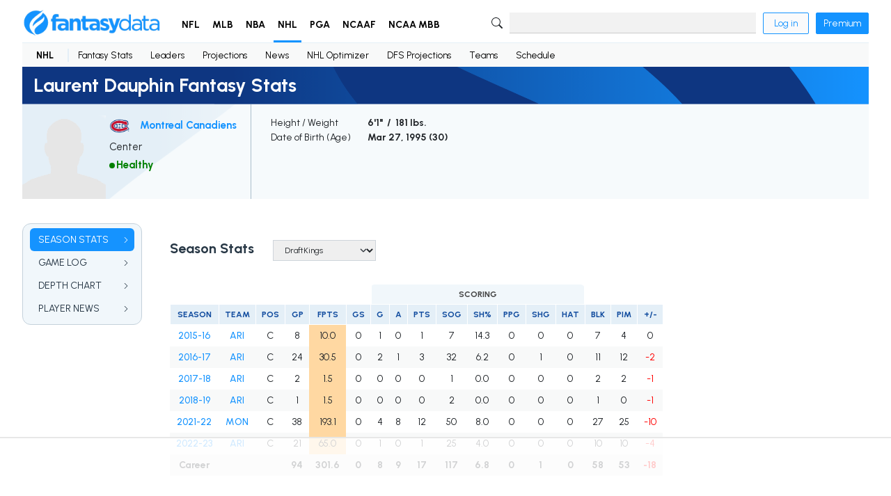

--- FILE ---
content_type: text/html; charset=utf-8
request_url: https://fantasydata.com/nhl/laurent-dauphin-stats/30001395
body_size: 11987
content:


<!doctype html>
<html lang="en">
<head>
  <meta charset="utf-8">
  <title>Laurent Dauphin Fantasy Stats | FantasyData</title>
  <meta name="viewport" content="width=device-width, initial-scale=1.0, minimum-scale=1.0">
  <meta name="description" content="Laurent Dauphin plays C for the Montreal Canadiens. This page is a complete breakdown of Laurent Dauphin's fantasy stats and career achievements along with latest NHL news.">
  <meta property="og:title" content="Laurent Dauphin Fantasy Stats | FantasyData" />
  <meta property="og:url" content="https://fantasydata.com/nhl/laurent-dauphin-stats/30001395" />
  <meta property="og:locale" content="en_US" />
  <meta property="og:site_name" content="FantasyData" />
  <meta property="og:type" content="website" />
  <meta property="og:description" content="Laurent Dauphin plays C for the Montreal Canadiens. This page is a complete breakdown of Laurent Dauphin's fantasy stats and career achievements along with latest NHL news." />
  <meta property="og:image" content="https://fantasydata-static.s3.amazonaws.com/img/logo.png" />
  <meta name="twitter:card" content="summary" />
  <meta name="twitter:site" content="@FantasyDataNFL" />
  <meta name="twitter:url" content="https://fantasydata.com/nhl/laurent-dauphin-stats/30001395" />
  <meta name="twitter:title" content="Laurent Dauphin Fantasy Stats" />
  <meta name="twitter:description" content="Laurent Dauphin plays C for the Montreal Canadiens. This page is a complete breakdown of Laurent Dauphin's fantasy stats and career achievements along with latest NHL news." />
  <meta name="twitter:image" content="https://fantasydata-static.s3.amazonaws.com/img/logo.png" />
  <meta name="robots" content="follow, index, max-snippet:-1, max-image-preview:large">
  <link rel="preconnect" href="https://fonts.googleapis.com">
  <link rel="preconnect" href="https://fonts.gstatic.com" crossorigin>
  <link href="https://fonts.googleapis.com/css2?family=Urbanist:wght@400..900&display=swap" rel="stylesheet">
  <link rel="icon" href="https://fantasydata-static.s3.amazonaws.com/img/favicon.ico" type="image/x-icon" />
  <link rel="canonical" href="https://fantasydata.com/nhl/laurent-dauphin-stats/30001395" />
  <style>
  #termly-code-snippet-support {
      z-index: 99999999;
  }
  </style>
  <script src="https://fantasydata-static.s3.amazonaws.com/js/main-202601201756.js"></script>
  <script src="https://app.termly.io/resource-blocker/eeffe28e-a18f-4bde-8756-c8cdd37da803?autoBlock=on"></script>
  

  <link rel="stylesheet" type="text/css" href="https://fantasydata-static.s3.amazonaws.com/css/nav-v2.css">
  <link rel="stylesheet" type="text/css" href="https://fantasydata-static.s3.amazonaws.com/css/stats-v2.css">
  <link rel="stylesheet" type="text/css" href="https://fantasydata-static.s3.amazonaws.com/css/footer-v2.css">
  
    <script type="text/javascript">
  (function (f, b) { if (!b.__SV) { var e, g, i, h; window.mixpanel = b; b._i = []; b.init = function (e, f, c) { function g(a, d) { var b = d.split("."); 2 == b.length && ((a = a[b[0]]), (d = b[1])); a[d] = function () { a.push([d].concat(Array.prototype.slice.call(arguments, 0))); }; } var a = b; "undefined" !== typeof c ? (a = b[c] = []) : (c = "mixpanel"); a.people = a.people || []; a.toString = function (a) { var d = "mixpanel"; "mixpanel" !== c && (d += "." + c); a || (d += " (stub)"); return d; }; a.people.toString = function () { return a.toString(1) + ".people (stub)"; }; i = "disable time_event track track_pageview track_links track_forms track_with_groups add_group set_group remove_group register register_once alias unregister identify name_tag set_config reset opt_in_tracking opt_out_tracking has_opted_in_tracking has_opted_out_tracking clear_opt_in_out_tracking start_batch_senders people.set people.set_once people.unset people.increment people.append people.union people.track_charge people.clear_charges people.delete_user people.remove".split( " "); for (h = 0; h < i.length; h++) g(a, i[h]); var j = "set set_once union unset remove delete".split(" "); a.get_group = function () { function b(c) { d[c] = function () { call2_args = arguments; call2 = [c].concat(Array.prototype.slice.call(call2_args, 0)); a.push([e, call2]); }; } for ( var d = {}, e = ["get_group"].concat( Array.prototype.slice.call(arguments, 0)), c = 0; c < j.length; c++) b(j[c]); return d; }; b._i.push([e, f, c]); }; b.__SV = 1.2; e = f.createElement("script"); e.type = "text/javascript"; e.async = !0; e.src = "undefined" !== typeof MIXPANEL_CUSTOM_LIB_URL ? MIXPANEL_CUSTOM_LIB_URL : "file:" === f.location.protocol && "//cdn.mxpnl.com/libs/mixpanel-2-latest.min.js".match(/^\/\//) ? "https://cdn.mxpnl.com/libs/mixpanel-2-latest.min.js" : "//cdn.mxpnl.com/libs/mixpanel-2-latest.min.js"; g = f.getElementsByTagName("script")[0]; g.parentNode.insertBefore(e, g); } })(document, window.mixpanel || []);

  if (window.location.pathname.includes("/optimizer")) {
      mixpanel.init("1eb18e289103cac5b433afb0402eee00", {
          track_pageview: true,
          persistence: "localStorage",
          record_sessions_percent: 100
      });
  } else {
      mixpanel.init("1eb18e289103cac5b433afb0402eee00", {
          track_pageview: true,
          persistence: "localStorage"
      });
  }
  </script>

  <!-- Global site tag (gtag.js) - Google Analytics -->
<script async src="https://www.googletagmanager.com/gtag/js?id=G-ZZN4SP5R2G"></script>
<script>
    window.dataLayer = window.dataLayer || [];
    function gtag() { dataLayer.push(arguments); }
    gtag('js', new Date());
    gtag('config', 'UA-43845809-1');
    gtag('config', 'G-ZZN4SP5R2G');
</script>


<script type="text/javascript">
    (function () {
        var t = document.createElement("script");
        t.type = "text/javascript", t.async = !0, t.src = 'https://cdn.firstpromoter.com/fprom.js', t.onload = t.onreadystatechange =
            function () {
                var t = this.readyState; if (!t || "complete" == t || "loaded" == t)
                    try { $FPROM.init("eyhu9l18", ".fantasydata.com") }
                    catch (t) { }
            };
        var e = document.getElementsByTagName("script")[0];
        e.parentNode.insertBefore(t, e)
    })();
</script>
    
    
    <!-- Raptive Head Tag Manual -->
<script data-no-optimize="1" data-cfasync="false">
(function(w, d) {
	w.adthrive = w.adthrive || {};
	w.adthrive.cmd = w.
	adthrive.cmd || [];
	w.adthrive.plugin = 'adthrive-ads-manual';
	w.adthrive.host = 'ads.adthrive.com';var s = d.createElement('script');
	s.async = true;
	s.referrerpolicy='no-referrer-when-downgrade';
	s.src = 'https://' + w.adthrive.host + '/sites/6298b593ab19147440e31c70/ads.min.js?referrer=' + w.encodeURIComponent(w.location.href) + '&cb=' + (Math.floor(Math.random() * 100) + 1);
	var n = d.getElementsByTagName('script')[0];
	n.parentNode.insertBefore(s, n);
})(window, document);
</script>
<!-- End of Raptive Head Tag -->
      <!-- This site is converting visitors into subscribers and customers with OptinMonster - https://optinmonster.com -->
  <script>(function (d, u, ac) { var s = d.createElement('script'); s.type = 'text/javascript'; s.src = 'https://a.omappapi.com/app/js/api.min.js'; s.async = true; s.dataset.user = u; s.dataset.account = ac; d.getElementsByTagName('head')[0].appendChild(s); })(document, 170855, 185225);</script>
  <!-- / https://optinmonster.com -->
    
    
    <script async defer src="https://tools.luckyorange.com/core/lo.js?site-id=9f424734"></script>
    <!-- Meta Pixel Code -->
<script>
!function(f,b,e,v,n,t,s)
{if(f.fbq)return;n=f.fbq=function(){n.callMethod?
n.callMethod.apply(n,arguments):n.queue.push(arguments)};
if(!f._fbq)f._fbq=n;n.push=n;n.loaded=!0;n.version='2.0';
n.queue=[];t=b.createElement(e);t.async=!0;
t.src=v;s=b.getElementsByTagName(e)[0];
s.parentNode.insertBefore(t,s)}(window, document,'script',
'https://connect.facebook.net/en_US/fbevents.js');
fbq('init', '1758129271477925');
fbq('track', 'PageView');
</script>
<noscript><img height="1" width="1" style="display:none"
src="https://www.facebook.com/tr?id=1758129271477925&ev=PageView&noscript=1"
/></noscript>
<!-- End Meta Pixel Code -->
  </head>

<body>

  
  

  

  <div id="page" class=" " data-section="nhl">
    <header>
      <nav class="primary">
  <div>
    <div class="menu-icon">
      <svg xmlns="http://www.w3.org/2000/svg" width="16" height="16" fill="currentColor" class="bi bi-list" viewBox="0 0 16 16">
  <path fill-rule="evenodd" d="M2.5 12a.5.5 0 0 1 .5-.5h10a.5.5 0 0 1 0 1H3a.5.5 0 0 1-.5-.5zm0-4a.5.5 0 0 1 .5-.5h10a.5.5 0 0 1 0 1H3a.5.5 0 0 1-.5-.5zm0-4a.5.5 0 0 1 .5-.5h10a.5.5 0 0 1 0 1H3a.5.5 0 0 1-.5-.5z"/>
</svg>
    </div>
    <div class="logo">
      <a href="/" aria-label="Home">
        <img src="https://fantasydata-static.s3.amazonaws.com/img/logo.png" alt="Site logo">
      </a>
    </div>
    <ul class="main v2">
      <li>
        <a href="/nfl" role="button" class="">NFL</a>
        <div class="dropdown text-nowrap">
  <div class="span-group d-table">
    <div class="span d-table-row">
      <div class="group table-cell">
        <h5>Stats & Data</h5>
        <div class="col-group d-flex">
          <ul class="col">
            <li>
              <a href="/nfl/fantasy-football-leaders">
              <span>Player Stats</span>
              <span class="chevron">
              <svg xmlns="http://www.w3.org/2000/svg" width="16" height="16" fill="currentColor" class="bi bi-chevron-right" viewBox="0 0 16 16" style="width:10px;height:10px;">
  <path fill-rule="evenodd" d="M4.646 1.646a.5.5 0 0 1 .708 0l6 6a.5.5 0 0 1 0 .708l-6 6a.5.5 0 0 1-.708-.708L10.293 8 4.646 2.354a.5.5 0 0 1 0-.708"/>
</svg>
              </span>
              </a>
            </li>
            <li>
              <a href="/nfl/team-stats">
              <span>Team Stats</span>
              <span class="chevron">
              <svg xmlns="http://www.w3.org/2000/svg" width="16" height="16" fill="currentColor" class="bi bi-chevron-right" viewBox="0 0 16 16" style="width:10px;height:10px;">
  <path fill-rule="evenodd" d="M4.646 1.646a.5.5 0 0 1 .708 0l6 6a.5.5 0 0 1 0 .708l-6 6a.5.5 0 0 1-.708-.708L10.293 8 4.646 2.354a.5.5 0 0 1 0-.708"/>
</svg>
              </span>
              </a>
            </li>
            <li>
              <a href="/nfl/advanced-wr-metrics">
              <span>Advanced Metrics</span>
              <span class="chevron">
              <svg xmlns="http://www.w3.org/2000/svg" width="16" height="16" fill="currentColor" class="bi bi-chevron-right" viewBox="0 0 16 16" style="width:10px;height:10px;">
  <path fill-rule="evenodd" d="M4.646 1.646a.5.5 0 0 1 .708 0l6 6a.5.5 0 0 1 0 .708l-6 6a.5.5 0 0 1-.708-.708L10.293 8 4.646 2.354a.5.5 0 0 1 0-.708"/>
</svg>
              </span>
              </a>
            </li>
            <li>
              <a href="/nfl/advanced-wr-efficiency-metrics">
              <span>Efficiency Metrics</span>
              <span class="chevron">
              <svg xmlns="http://www.w3.org/2000/svg" width="16" height="16" fill="currentColor" class="bi bi-chevron-right" viewBox="0 0 16 16" style="width:10px;height:10px;">
  <path fill-rule="evenodd" d="M4.646 1.646a.5.5 0 0 1 .708 0l6 6a.5.5 0 0 1 0 .708l-6 6a.5.5 0 0 1-.708-.708L10.293 8 4.646 2.354a.5.5 0 0 1 0-.708"/>
</svg>
              </span>
              </a>
            </li>
            <li>
              <a href="/nfl/nfl-snap-counts">
              <span>Snap Counts</span>
              <span class="chevron">
              <svg xmlns="http://www.w3.org/2000/svg" width="16" height="16" fill="currentColor" class="bi bi-chevron-right" viewBox="0 0 16 16" style="width:10px;height:10px;">
  <path fill-rule="evenodd" d="M4.646 1.646a.5.5 0 0 1 .708 0l6 6a.5.5 0 0 1 0 .708l-6 6a.5.5 0 0 1-.708-.708L10.293 8 4.646 2.354a.5.5 0 0 1 0-.708"/>
</svg>
              </span>
              </a>
            </li>
            <li>
              <a href="/nfl/targets">
              <span>Targets</span>
              <span class="chevron">
              <svg xmlns="http://www.w3.org/2000/svg" width="16" height="16" fill="currentColor" class="bi bi-chevron-right" viewBox="0 0 16 16" style="width:10px;height:10px;">
  <path fill-rule="evenodd" d="M4.646 1.646a.5.5 0 0 1 .708 0l6 6a.5.5 0 0 1 0 .708l-6 6a.5.5 0 0 1-.708-.708L10.293 8 4.646 2.354a.5.5 0 0 1 0-.708"/>
</svg>
              </span>
              </a>
            </li>
          </ul>
          <ul class="col">
            <li>
              <a href="/nfl/fantasy-football-red-zone-stats">
              <span>Red Zone Stats</span>
              <span class="chevron">
              <svg xmlns="http://www.w3.org/2000/svg" width="16" height="16" fill="currentColor" class="bi bi-chevron-right" viewBox="0 0 16 16" style="width:10px;height:10px;">
  <path fill-rule="evenodd" d="M4.646 1.646a.5.5 0 0 1 .708 0l6 6a.5.5 0 0 1 0 .708l-6 6a.5.5 0 0 1-.708-.708L10.293 8 4.646 2.354a.5.5 0 0 1 0-.708"/>
</svg>
              </span>
              </a>
            </li>
            <li>
              <a href="/nfl/fantasy-football-third-down-stats">
              <span>Third Down Stats</span>
              <span class="chevron">
              <svg xmlns="http://www.w3.org/2000/svg" width="16" height="16" fill="currentColor" class="bi bi-chevron-right" viewBox="0 0 16 16" style="width:10px;height:10px;">
  <path fill-rule="evenodd" d="M4.646 1.646a.5.5 0 0 1 .708 0l6 6a.5.5 0 0 1 0 .708l-6 6a.5.5 0 0 1-.708-.708L10.293 8 4.646 2.354a.5.5 0 0 1 0-.708"/>
</svg>
              </span>
              </a>
            </li>
            <li>
              <a href="/nfl/leaders">
              <span>Leaders</span>
              <span class="chevron">
              <svg xmlns="http://www.w3.org/2000/svg" width="16" height="16" fill="currentColor" class="bi bi-chevron-right" viewBox="0 0 16 16" style="width:10px;height:10px;">
  <path fill-rule="evenodd" d="M4.646 1.646a.5.5 0 0 1 .708 0l6 6a.5.5 0 0 1 0 .708l-6 6a.5.5 0 0 1-.708-.708L10.293 8 4.646 2.354a.5.5 0 0 1 0-.708"/>
</svg>
              </span>
              </a>
            </li>
            <li>
              <a href="/nfl/fantasy-football-points-allowed-defense-by-position">
              <span>Points Allowed</span>
              <span class="chevron">
              <svg xmlns="http://www.w3.org/2000/svg" width="16" height="16" fill="currentColor" class="bi bi-chevron-right" viewBox="0 0 16 16" style="width:10px;height:10px;">
  <path fill-rule="evenodd" d="M4.646 1.646a.5.5 0 0 1 .708 0l6 6a.5.5 0 0 1 0 .708l-6 6a.5.5 0 0 1-.708-.708L10.293 8 4.646 2.354a.5.5 0 0 1 0-.708"/>
</svg>
              </span>
              </a>
            </li>
            <li>
              <a href="/nfl/team-rankings">
              <span>Team Rankings</span>
              <span class="chevron">
              <svg xmlns="http://www.w3.org/2000/svg" width="16" height="16" fill="currentColor" class="bi bi-chevron-right" viewBox="0 0 16 16" style="width:10px;height:10px;">
  <path fill-rule="evenodd" d="M4.646 1.646a.5.5 0 0 1 .708 0l6 6a.5.5 0 0 1 0 .708l-6 6a.5.5 0 0 1-.708-.708L10.293 8 4.646 2.354a.5.5 0 0 1 0-.708"/>
</svg>
              </span>
              </a>
            </li>
          </ul>
        </div>
        <!-- end .col-group -->
      </div>
      <!-- end .group -->

      <div class="group table-cell margin-start">
        <h5>Research</h5>
        <ul class="col">
          <li>
            <a href="/nfl/schedule">
            <span>Schedule</span>
            <span class="chevron">
            <svg xmlns="http://www.w3.org/2000/svg" width="16" height="16" fill="currentColor" class="bi bi-chevron-right" viewBox="0 0 16 16" style="width:10px;height:10px;">
  <path fill-rule="evenodd" d="M4.646 1.646a.5.5 0 0 1 .708 0l6 6a.5.5 0 0 1 0 .708l-6 6a.5.5 0 0 1-.708-.708L10.293 8 4.646 2.354a.5.5 0 0 1 0-.708"/>
</svg>
            </span>
            </a>
          </li>
          <li>
            <a href="/nfl/standings">
            <span>Standings</span>
            <span class="chevron">
            <svg xmlns="http://www.w3.org/2000/svg" width="16" height="16" fill="currentColor" class="bi bi-chevron-right" viewBox="0 0 16 16" style="width:10px;height:10px;">
  <path fill-rule="evenodd" d="M4.646 1.646a.5.5 0 0 1 .708 0l6 6a.5.5 0 0 1 0 .708l-6 6a.5.5 0 0 1-.708-.708L10.293 8 4.646 2.354a.5.5 0 0 1 0-.708"/>
</svg>
            </span>
            </a>
          </li>
          <li>
            <a href="/nfl/fantasy-football-player-news">
            <span>Player News</span>
            <span class="chevron">
            <svg xmlns="http://www.w3.org/2000/svg" width="16" height="16" fill="currentColor" class="bi bi-chevron-right" viewBox="0 0 16 16" style="width:10px;height:10px;">
  <path fill-rule="evenodd" d="M4.646 1.646a.5.5 0 0 1 .708 0l6 6a.5.5 0 0 1 0 .708l-6 6a.5.5 0 0 1-.708-.708L10.293 8 4.646 2.354a.5.5 0 0 1 0-.708"/>
</svg>
            </span>
            </a>
          </li>
          <li>
            <a href="/nfl/draft/2025">
            <span>Draft</span>
            <span class="chevron">
            <svg xmlns="http://www.w3.org/2000/svg" width="16" height="16" fill="currentColor" class="bi bi-chevron-right" viewBox="0 0 16 16" style="width:10px;height:10px;">
  <path fill-rule="evenodd" d="M4.646 1.646a.5.5 0 0 1 .708 0l6 6a.5.5 0 0 1 0 .708l-6 6a.5.5 0 0 1-.708-.708L10.293 8 4.646 2.354a.5.5 0 0 1 0-.708"/>
</svg>
            </span>
            </a>
          </li>
          <li>
            <a href="/nfl/depth-charts">
            <span>Depth Charts</span>
            <span class="chevron">
            <svg xmlns="http://www.w3.org/2000/svg" width="16" height="16" fill="currentColor" class="bi bi-chevron-right" viewBox="0 0 16 16" style="width:10px;height:10px;">
  <path fill-rule="evenodd" d="M4.646 1.646a.5.5 0 0 1 .708 0l6 6a.5.5 0 0 1 0 .708l-6 6a.5.5 0 0 1-.708-.708L10.293 8 4.646 2.354a.5.5 0 0 1 0-.708"/>
</svg>
            </span>
            </a>
          </li>
          <li>
            <a href="/category/nfl">
            <span>Latest Articles</span>
            <span class="chevron">
            <svg xmlns="http://www.w3.org/2000/svg" width="16" height="16" fill="currentColor" class="bi bi-chevron-right" viewBox="0 0 16 16" style="width:10px;height:10px;">
  <path fill-rule="evenodd" d="M4.646 1.646a.5.5 0 0 1 .708 0l6 6a.5.5 0 0 1 0 .708l-6 6a.5.5 0 0 1-.708-.708L10.293 8 4.646 2.354a.5.5 0 0 1 0-.708"/>
</svg>
            </span>
            </a>
          </li>
          <li>
            <a href="/nfl/odds">
            <span>Odds</span>
            <span class="chevron">
            <svg xmlns="http://www.w3.org/2000/svg" width="16" height="16" fill="currentColor" class="bi bi-chevron-right" viewBox="0 0 16 16" style="width:10px;height:10px;">
  <path fill-rule="evenodd" d="M4.646 1.646a.5.5 0 0 1 .708 0l6 6a.5.5 0 0 1 0 .708l-6 6a.5.5 0 0 1-.708-.708L10.293 8 4.646 2.354a.5.5 0 0 1 0-.708"/>
</svg>
            </span>
            </a>
          </li>
        </ul>
      </div>
      <!-- end .group -->

    </div>
    <!-- end .span -->

    <div class="span d-table-row">
      <div class="group table-cell">
        <h5>Fantasy</h5>
        <div class="col-group d-flex">
          <ul class="col">
            <li>
              <a href="/nfl/rankings">
              <span>Fantasy Football Rankings</span>
              <span class="chevron">
              <svg xmlns="http://www.w3.org/2000/svg" width="16" height="16" fill="currentColor" class="bi bi-chevron-right" viewBox="0 0 16 16" style="width:10px;height:10px;">
  <path fill-rule="evenodd" d="M4.646 1.646a.5.5 0 0 1 .708 0l6 6a.5.5 0 0 1 0 .708l-6 6a.5.5 0 0 1-.708-.708L10.293 8 4.646 2.354a.5.5 0 0 1 0-.708"/>
</svg>
              </span>
              </a>
            </li>
            <li>
              <a href="/nfl/ppr-rankings">
              <span>PPR Fantasy Rankings</span>
              <span class="chevron">
              <svg xmlns="http://www.w3.org/2000/svg" width="16" height="16" fill="currentColor" class="bi bi-chevron-right" viewBox="0 0 16 16" style="width:10px;height:10px;">
  <path fill-rule="evenodd" d="M4.646 1.646a.5.5 0 0 1 .708 0l6 6a.5.5 0 0 1 0 .708l-6 6a.5.5 0 0 1-.708-.708L10.293 8 4.646 2.354a.5.5 0 0 1 0-.708"/>
</svg>
              </span>
              </a>
            </li>
            <li>
              <a href="/nfl/half-ppr-rankings">
              <span>Half PPR Rankings</span>
              <span class="chevron">
              <svg xmlns="http://www.w3.org/2000/svg" width="16" height="16" fill="currentColor" class="bi bi-chevron-right" viewBox="0 0 16 16" style="width:10px;height:10px;">
  <path fill-rule="evenodd" d="M4.646 1.646a.5.5 0 0 1 .708 0l6 6a.5.5 0 0 1 0 .708l-6 6a.5.5 0 0 1-.708-.708L10.293 8 4.646 2.354a.5.5 0 0 1 0-.708"/>
</svg>
              </span>
              </a>
            </li>
            <li>
              <a href="/nfl/dynasty-rankings">
              <span>Dynasty Rankings</span>
              <span class="chevron">
              <svg xmlns="http://www.w3.org/2000/svg" width="16" height="16" fill="currentColor" class="bi bi-chevron-right" viewBox="0 0 16 16" style="width:10px;height:10px;">
  <path fill-rule="evenodd" d="M4.646 1.646a.5.5 0 0 1 .708 0l6 6a.5.5 0 0 1 0 .708l-6 6a.5.5 0 0 1-.708-.708L10.293 8 4.646 2.354a.5.5 0 0 1 0-.708"/>
</svg>
              </span>
              </a>
            </li>
            <li>
              <a href="/nfl/rankings/idp">
              <span>IDP Rankings</span>
              <span class="chevron">
              <svg xmlns="http://www.w3.org/2000/svg" width="16" height="16" fill="currentColor" class="bi bi-chevron-right" viewBox="0 0 16 16" style="width:10px;height:10px;">
  <path fill-rule="evenodd" d="M4.646 1.646a.5.5 0 0 1 .708 0l6 6a.5.5 0 0 1 0 .708l-6 6a.5.5 0 0 1-.708-.708L10.293 8 4.646 2.354a.5.5 0 0 1 0-.708"/>
</svg>
              </span>
              </a>
            </li>
            <li>
              <a href="/nfl/fantasy-football-weekly-projections">
              <span>Fantasy Projections</span>
              <span class="chevron">
              <svg xmlns="http://www.w3.org/2000/svg" width="16" height="16" fill="currentColor" class="bi bi-chevron-right" viewBox="0 0 16 16" style="width:10px;height:10px;">
  <path fill-rule="evenodd" d="M4.646 1.646a.5.5 0 0 1 .708 0l6 6a.5.5 0 0 1 0 .708l-6 6a.5.5 0 0 1-.708-.708L10.293 8 4.646 2.354a.5.5 0 0 1 0-.708"/>
</svg>
              </span>
              </a>
            </li>
          </ul>
          <ul class="col">
            <li>
              <a href="/nfl/ppr-cheat-sheet">
              <span>Cheat Sheets By Position</span>
              <span class="chevron">
              <svg xmlns="http://www.w3.org/2000/svg" width="16" height="16" fill="currentColor" class="bi bi-chevron-right" viewBox="0 0 16 16" style="width:10px;height:10px;">
  <path fill-rule="evenodd" d="M4.646 1.646a.5.5 0 0 1 .708 0l6 6a.5.5 0 0 1 0 .708l-6 6a.5.5 0 0 1-.708-.708L10.293 8 4.646 2.354a.5.5 0 0 1 0-.708"/>
</svg>
              </span>
              </a>
            </li>
            <li>
              <a href="/nfl/ppr-cheat-sheet-top-250">
              <span>Top 250 Cheat Sheet</span>
              <span class="chevron">
              <svg xmlns="http://www.w3.org/2000/svg" width="16" height="16" fill="currentColor" class="bi bi-chevron-right" viewBox="0 0 16 16" style="width:10px;height:10px;">
  <path fill-rule="evenodd" d="M4.646 1.646a.5.5 0 0 1 .708 0l6 6a.5.5 0 0 1 0 .708l-6 6a.5.5 0 0 1-.708-.708L10.293 8 4.646 2.354a.5.5 0 0 1 0-.708"/>
</svg>
              </span>
              </a>
            </li>
            <li>
              <a href="/nfl/ppr-auction-rankings">
              <span>Auction Values Cheat Sheet</span>
              <span class="chevron">
              <svg xmlns="http://www.w3.org/2000/svg" width="16" height="16" fill="currentColor" class="bi bi-chevron-right" viewBox="0 0 16 16" style="width:10px;height:10px;">
  <path fill-rule="evenodd" d="M4.646 1.646a.5.5 0 0 1 .708 0l6 6a.5.5 0 0 1 0 .708l-6 6a.5.5 0 0 1-.708-.708L10.293 8 4.646 2.354a.5.5 0 0 1 0-.708"/>
</svg>
              </span>
              </a>
            </li>
            <li>
              <a href="/nfl/adp">
              <span>ADP (Average Draft Position)</span>
              <span class="chevron">
              <svg xmlns="http://www.w3.org/2000/svg" width="16" height="16" fill="currentColor" class="bi bi-chevron-right" viewBox="0 0 16 16" style="width:10px;height:10px;">
  <path fill-rule="evenodd" d="M4.646 1.646a.5.5 0 0 1 .708 0l6 6a.5.5 0 0 1 0 .708l-6 6a.5.5 0 0 1-.708-.708L10.293 8 4.646 2.354a.5.5 0 0 1 0-.708"/>
</svg>
              </span>
              </a>
            </li>
            <li>
              <a href="/nfl/fantasy-football-idp-projections">
              <span>IDP Projections</span>
              <span class="chevron">
              <svg xmlns="http://www.w3.org/2000/svg" width="16" height="16" fill="currentColor" class="bi bi-chevron-right" viewBox="0 0 16 16" style="width:10px;height:10px;">
  <path fill-rule="evenodd" d="M4.646 1.646a.5.5 0 0 1 .708 0l6 6a.5.5 0 0 1 0 .708l-6 6a.5.5 0 0 1-.708-.708L10.293 8 4.646 2.354a.5.5 0 0 1 0-.708"/>
</svg>
              </span>
              </a>
            </li>
            <li>
              <a href="/nfl/rostered-start-season-long">
              <span>Rostered/Start</span>
              <span class="chevron">
              <svg xmlns="http://www.w3.org/2000/svg" width="16" height="16" fill="currentColor" class="bi bi-chevron-right" viewBox="0 0 16 16" style="width:10px;height:10px;">
  <path fill-rule="evenodd" d="M4.646 1.646a.5.5 0 0 1 .708 0l6 6a.5.5 0 0 1 0 .708l-6 6a.5.5 0 0 1-.708-.708L10.293 8 4.646 2.354a.5.5 0 0 1 0-.708"/>
</svg>
              </span>
              </a>
            </li>
          </ul>
        </div>
        <!-- end .col-group -->
      </div>
      <!-- end .group -->

      <div class="group table-cell margin-start">
        <h5>DFS (Daily Fantasy)</h5>
        <ul class="col">
          <li>
            <a href="/nfl/optimizer">
            <span>Optimizer</span>
            <span class="chevron">
            <svg xmlns="http://www.w3.org/2000/svg" width="16" height="16" fill="currentColor" class="bi bi-chevron-right" viewBox="0 0 16 16" style="width:10px;height:10px;">
  <path fill-rule="evenodd" d="M4.646 1.646a.5.5 0 0 1 .708 0l6 6a.5.5 0 0 1 0 .708l-6 6a.5.5 0 0 1-.708-.708L10.293 8 4.646 2.354a.5.5 0 0 1 0-.708"/>
</svg>
            </span>
            </a>
          </li>
          <li>
            <a href="/nfl/dfs-projections">
            <span>DFS Projections</span>
            <span class="chevron">
            <svg xmlns="http://www.w3.org/2000/svg" width="16" height="16" fill="currentColor" class="bi bi-chevron-right" viewBox="0 0 16 16" style="width:10px;height:10px;">
  <path fill-rule="evenodd" d="M4.646 1.646a.5.5 0 0 1 .708 0l6 6a.5.5 0 0 1 0 .708l-6 6a.5.5 0 0 1-.708-.708L10.293 8 4.646 2.354a.5.5 0 0 1 0-.708"/>
</svg>
            </span>
            </a>
          </li>
          <li>
            <a href="/nfl/stacking">
            <span>Stacking Page/Tool</span>
            <span class="chevron">
            <svg xmlns="http://www.w3.org/2000/svg" width="16" height="16" fill="currentColor" class="bi bi-chevron-right" viewBox="0 0 16 16" style="width:10px;height:10px;">
  <path fill-rule="evenodd" d="M4.646 1.646a.5.5 0 0 1 .708 0l6 6a.5.5 0 0 1 0 .708l-6 6a.5.5 0 0 1-.708-.708L10.293 8 4.646 2.354a.5.5 0 0 1 0-.708"/>
</svg>
            </span>
            </a>
          </li>
          <li>
            <a href="/nfl/daily-fantasy-football-salary-and-projection-tool">
            <span>DFS Salaries</span>
            <span class="chevron">
            <svg xmlns="http://www.w3.org/2000/svg" width="16" height="16" fill="currentColor" class="bi bi-chevron-right" viewBox="0 0 16 16" style="width:10px;height:10px;">
  <path fill-rule="evenodd" d="M4.646 1.646a.5.5 0 0 1 .708 0l6 6a.5.5 0 0 1 0 .708l-6 6a.5.5 0 0 1-.708-.708L10.293 8 4.646 2.354a.5.5 0 0 1 0-.708"/>
</svg>
            </span>
            </a>
          </li>
        </ul>
      </div>
      <!-- end .group -->
    </div>
    <!-- end .span -->
  </div>
  <!-- end .span-group -->
</div>
<!-- end .dropdown -->
      </li>
      <li>
        <a href="/mlb" role="button" class="">MLB</a>
        <div class="dropdown text-nowrap">
  <div class="span-group d-table">
    <div class="span d-table-row">
      <div class="group table-cell">
        <h5>Stats & Data</h5>
        <div class="col-group d-flex">
          <ul class="col">
            <li>
              <a href="/mlb/fantasy-baseball-leaders">
              <span>Player Stats</span>
              <span class="chevron">
              <svg xmlns="http://www.w3.org/2000/svg" width="16" height="16" fill="currentColor" class="bi bi-chevron-right" viewBox="0 0 16 16" style="width:10px;height:10px;">
  <path fill-rule="evenodd" d="M4.646 1.646a.5.5 0 0 1 .708 0l6 6a.5.5 0 0 1 0 .708l-6 6a.5.5 0 0 1-.708-.708L10.293 8 4.646 2.354a.5.5 0 0 1 0-.708"/>
</svg>
              </span>
              </a>
            </li>
            <li>
              <a href="/mlb/advanced-hitters-metrics">
              <span>Advanced Metrics</span>
              <span class="chevron">
              <svg xmlns="http://www.w3.org/2000/svg" width="16" height="16" fill="currentColor" class="bi bi-chevron-right" viewBox="0 0 16 16" style="width:10px;height:10px;">
  <path fill-rule="evenodd" d="M4.646 1.646a.5.5 0 0 1 .708 0l6 6a.5.5 0 0 1 0 .708l-6 6a.5.5 0 0 1-.708-.708L10.293 8 4.646 2.354a.5.5 0 0 1 0-.708"/>
</svg>
              </span>
              </a>
            </li>
            <li>
              <a href="/mlb/teams">
              <span>Teams</span>
              <span class="chevron">
              <svg xmlns="http://www.w3.org/2000/svg" width="16" height="16" fill="currentColor" class="bi bi-chevron-right" viewBox="0 0 16 16" style="width:10px;height:10px;">
  <path fill-rule="evenodd" d="M4.646 1.646a.5.5 0 0 1 .708 0l6 6a.5.5 0 0 1 0 .708l-6 6a.5.5 0 0 1-.708-.708L10.293 8 4.646 2.354a.5.5 0 0 1 0-.708"/>
</svg>
              </span>
              </a>
            </li>
            <li>
              <a href="/mlb/leaders">
              <span>Leaders</span>
              <span class="chevron">
              <svg xmlns="http://www.w3.org/2000/svg" width="16" height="16" fill="currentColor" class="bi bi-chevron-right" viewBox="0 0 16 16" style="width:10px;height:10px;">
  <path fill-rule="evenodd" d="M4.646 1.646a.5.5 0 0 1 .708 0l6 6a.5.5 0 0 1 0 .708l-6 6a.5.5 0 0 1-.708-.708L10.293 8 4.646 2.354a.5.5 0 0 1 0-.708"/>
</svg>
              </span>
              </a>
            </li>
          </ul>
        </div>
        <!-- end .col-group -->
      </div>
      <!-- end .group -->

      <div class="group table-cell margin-start">
        <h5>Research</h5>
        <ul class="col">
          <li>
            <a href="/mlb/schedule">
            <span>Schedule</span>
            <span class="chevron">
            <svg xmlns="http://www.w3.org/2000/svg" width="16" height="16" fill="currentColor" class="bi bi-chevron-right" viewBox="0 0 16 16" style="width:10px;height:10px;">
  <path fill-rule="evenodd" d="M4.646 1.646a.5.5 0 0 1 .708 0l6 6a.5.5 0 0 1 0 .708l-6 6a.5.5 0 0 1-.708-.708L10.293 8 4.646 2.354a.5.5 0 0 1 0-.708"/>
</svg>
            </span>
            </a>
          </li>
          <li>
            <a href="/mlb/daily-lineups">
            <span>Starting Lineups</span>
            <span class="chevron">
            <svg xmlns="http://www.w3.org/2000/svg" width="16" height="16" fill="currentColor" class="bi bi-chevron-right" viewBox="0 0 16 16" style="width:10px;height:10px;">
  <path fill-rule="evenodd" d="M4.646 1.646a.5.5 0 0 1 .708 0l6 6a.5.5 0 0 1 0 .708l-6 6a.5.5 0 0 1-.708-.708L10.293 8 4.646 2.354a.5.5 0 0 1 0-.708"/>
</svg>
            </span>
            </a>
          </li>
          <li>
            <a href="/mlb/fantasy-baseball-player-news">
            <span>Player News</span>
            <span class="chevron">
            <svg xmlns="http://www.w3.org/2000/svg" width="16" height="16" fill="currentColor" class="bi bi-chevron-right" viewBox="0 0 16 16" style="width:10px;height:10px;">
  <path fill-rule="evenodd" d="M4.646 1.646a.5.5 0 0 1 .708 0l6 6a.5.5 0 0 1 0 .708l-6 6a.5.5 0 0 1-.708-.708L10.293 8 4.646 2.354a.5.5 0 0 1 0-.708"/>
</svg>
            </span>
            </a>
          </li>
          <li>
            <a href="/category/mlb">
            <span>Latest Articles</span>
            <span class="chevron">
            <svg xmlns="http://www.w3.org/2000/svg" width="16" height="16" fill="currentColor" class="bi bi-chevron-right" viewBox="0 0 16 16" style="width:10px;height:10px;">
  <path fill-rule="evenodd" d="M4.646 1.646a.5.5 0 0 1 .708 0l6 6a.5.5 0 0 1 0 .708l-6 6a.5.5 0 0 1-.708-.708L10.293 8 4.646 2.354a.5.5 0 0 1 0-.708"/>
</svg>
            </span>
            </a>
          </li>
          <li>
            <a href="/mlb/odds">
            <span>Odds</span>
            <span class="chevron">
            <svg xmlns="http://www.w3.org/2000/svg" width="16" height="16" fill="currentColor" class="bi bi-chevron-right" viewBox="0 0 16 16" style="width:10px;height:10px;">
  <path fill-rule="evenodd" d="M4.646 1.646a.5.5 0 0 1 .708 0l6 6a.5.5 0 0 1 0 .708l-6 6a.5.5 0 0 1-.708-.708L10.293 8 4.646 2.354a.5.5 0 0 1 0-.708"/>
</svg>
            </span>
            </a>
          </li>
        </ul>
      </div>
      <!-- end .group -->

    </div>
    <!-- end .span -->

    <div class="span d-table-row">
      <div class="group table-cell">
        <h5>Fantasy</h5>
        <div class="col-group d-flex">
          <ul class="col">
            <li>
              <a href="/mlb/fantasy-baseball-rankings">
              <span>Fantasy Rankings</span>
              <span class="chevron">
              <svg xmlns="http://www.w3.org/2000/svg" width="16" height="16" fill="currentColor" class="bi bi-chevron-right" viewBox="0 0 16 16" style="width:10px;height:10px;">
  <path fill-rule="evenodd" d="M4.646 1.646a.5.5 0 0 1 .708 0l6 6a.5.5 0 0 1 0 .708l-6 6a.5.5 0 0 1-.708-.708L10.293 8 4.646 2.354a.5.5 0 0 1 0-.708"/>
</svg>
              </span>
              </a>
            </li>
            <li>
              <a href="/mlb/hitters-rankings">
              <span>Fantasy Rankings - Hitters</span>
              <span class="chevron">
              <svg xmlns="http://www.w3.org/2000/svg" width="16" height="16" fill="currentColor" class="bi bi-chevron-right" viewBox="0 0 16 16" style="width:10px;height:10px;">
  <path fill-rule="evenodd" d="M4.646 1.646a.5.5 0 0 1 .708 0l6 6a.5.5 0 0 1 0 .708l-6 6a.5.5 0 0 1-.708-.708L10.293 8 4.646 2.354a.5.5 0 0 1 0-.708"/>
</svg>
              </span>
              </a>
            </li>
            <li>
              <a href="/mlb/pitchers-rankings">
              <span>Fantasy Rankings - Pitchers</span>
              <span class="chevron">
              <svg xmlns="http://www.w3.org/2000/svg" width="16" height="16" fill="currentColor" class="bi bi-chevron-right" viewBox="0 0 16 16" style="width:10px;height:10px;">
  <path fill-rule="evenodd" d="M4.646 1.646a.5.5 0 0 1 .708 0l6 6a.5.5 0 0 1 0 .708l-6 6a.5.5 0 0 1-.708-.708L10.293 8 4.646 2.354a.5.5 0 0 1 0-.708"/>
</svg>
              </span>
              </a>
            </li>
            <li>
              <a href="/mlb/fantasy-baseball-projections">
              <span>Fantasy Projections</span>
              <span class="chevron">
              <svg xmlns="http://www.w3.org/2000/svg" width="16" height="16" fill="currentColor" class="bi bi-chevron-right" viewBox="0 0 16 16" style="width:10px;height:10px;">
  <path fill-rule="evenodd" d="M4.646 1.646a.5.5 0 0 1 .708 0l6 6a.5.5 0 0 1 0 .708l-6 6a.5.5 0 0 1-.708-.708L10.293 8 4.646 2.354a.5.5 0 0 1 0-.708"/>
</svg>
              </span>
              </a>
            </li>
          </ul>
          <ul class="col">
            <li>
              <a href="/mlb/fantasy-baseball-auction-values">
              <span>Auction Values</span>
              <span class="chevron">
              <svg xmlns="http://www.w3.org/2000/svg" width="16" height="16" fill="currentColor" class="bi bi-chevron-right" viewBox="0 0 16 16" style="width:10px;height:10px;">
  <path fill-rule="evenodd" d="M4.646 1.646a.5.5 0 0 1 .708 0l6 6a.5.5 0 0 1 0 .708l-6 6a.5.5 0 0 1-.708-.708L10.293 8 4.646 2.354a.5.5 0 0 1 0-.708"/>
</svg>
              </span>
              </a>
            </li>
            <li>
              <a href="/mlb/fantasy-baseball-adp-rankings">
              <span>ADP (Average Draft Position)</span>
              <span class="chevron">
              <svg xmlns="http://www.w3.org/2000/svg" width="16" height="16" fill="currentColor" class="bi bi-chevron-right" viewBox="0 0 16 16" style="width:10px;height:10px;">
  <path fill-rule="evenodd" d="M4.646 1.646a.5.5 0 0 1 .708 0l6 6a.5.5 0 0 1 0 .708l-6 6a.5.5 0 0 1-.708-.708L10.293 8 4.646 2.354a.5.5 0 0 1 0-.708"/>
</svg>
              </span>
              </a>
            </li>
          </ul>
        </div>
        <!-- end .col-group -->
      </div>
      <!-- end .group -->

      <div class="group table-cell margin-start">
        <h5>DFS (Daily Fantasy)</h5>
        <ul class="col">
          <li>
            <a href="/mlb/optimizer">
            <span>Optimizer</span>
            <span class="chevron">
            <svg xmlns="http://www.w3.org/2000/svg" width="16" height="16" fill="currentColor" class="bi bi-chevron-right" viewBox="0 0 16 16" style="width:10px;height:10px;">
  <path fill-rule="evenodd" d="M4.646 1.646a.5.5 0 0 1 .708 0l6 6a.5.5 0 0 1 0 .708l-6 6a.5.5 0 0 1-.708-.708L10.293 8 4.646 2.354a.5.5 0 0 1 0-.708"/>
</svg>
            </span>
            </a>
          </li>
          <li>
            <a href="/mlb/dfs-projections/draftkings">
            <span>Projections - DraftKings</span>
            <span class="chevron">
            <svg xmlns="http://www.w3.org/2000/svg" width="16" height="16" fill="currentColor" class="bi bi-chevron-right" viewBox="0 0 16 16" style="width:10px;height:10px;">
  <path fill-rule="evenodd" d="M4.646 1.646a.5.5 0 0 1 .708 0l6 6a.5.5 0 0 1 0 .708l-6 6a.5.5 0 0 1-.708-.708L10.293 8 4.646 2.354a.5.5 0 0 1 0-.708"/>
</svg>
            </span>
            </a>
          </li>
          <li>
            <a href="/mlb/dfs-projections/fanduel">
            <span>Projections - FanDuel</span>
            <span class="chevron">
            <svg xmlns="http://www.w3.org/2000/svg" width="16" height="16" fill="currentColor" class="bi bi-chevron-right" viewBox="0 0 16 16" style="width:10px;height:10px;">
  <path fill-rule="evenodd" d="M4.646 1.646a.5.5 0 0 1 .708 0l6 6a.5.5 0 0 1 0 .708l-6 6a.5.5 0 0 1-.708-.708L10.293 8 4.646 2.354a.5.5 0 0 1 0-.708"/>
</svg>
            </span>
            </a>
          </li>
          <li>
            <a href="/mlb/dfs-projections/yahoo">
            <span>Projections - Yahoo</span>
            <span class="chevron">
            <svg xmlns="http://www.w3.org/2000/svg" width="16" height="16" fill="currentColor" class="bi bi-chevron-right" viewBox="0 0 16 16" style="width:10px;height:10px;">
  <path fill-rule="evenodd" d="M4.646 1.646a.5.5 0 0 1 .708 0l6 6a.5.5 0 0 1 0 .708l-6 6a.5.5 0 0 1-.708-.708L10.293 8 4.646 2.354a.5.5 0 0 1 0-.708"/>
</svg>
            </span>
            </a>
          </li>
        </ul>
      </div>
      <!-- end .group -->
    </div>
    <!-- end .span -->
  </div>
  <!-- end .span-group -->
</div>
<!-- end .dropdown -->
      </li>
      <li>
        <a href="/nba" role="button" class="">NBA</a>
        <div class="dropdown text-nowrap">
  <div class="span-group d-table">
    <div class="span d-table-row">
      <div class="group table-cell">
        <h5>Stats & Data</h5>
        <div class="col-group d-flex">
          <ul class="col">
            <li>
              <a href="/nba/fantasy-basketball-leaders">
              <span>Player Stats</span>
              <span class="chevron">
              <svg xmlns="http://www.w3.org/2000/svg" width="16" height="16" fill="currentColor" class="bi bi-chevron-right" viewBox="0 0 16 16" style="width:10px;height:10px;">
  <path fill-rule="evenodd" d="M4.646 1.646a.5.5 0 0 1 .708 0l6 6a.5.5 0 0 1 0 .708l-6 6a.5.5 0 0 1-.708-.708L10.293 8 4.646 2.354a.5.5 0 0 1 0-.708"/>
</svg>
              </span>
              </a>
            </li>
            <li>
              <a href="/nba/advanced-metrics">
              <span>Advanced Metrics</span>
              <span class="chevron">
              <svg xmlns="http://www.w3.org/2000/svg" width="16" height="16" fill="currentColor" class="bi bi-chevron-right" viewBox="0 0 16 16" style="width:10px;height:10px;">
  <path fill-rule="evenodd" d="M4.646 1.646a.5.5 0 0 1 .708 0l6 6a.5.5 0 0 1 0 .708l-6 6a.5.5 0 0 1-.708-.708L10.293 8 4.646 2.354a.5.5 0 0 1 0-.708"/>
</svg>
              </span>
              </a>
            </li>
            <li>
              <a href="/nba/teams">
              <span>Teams</span>
              <span class="chevron">
              <svg xmlns="http://www.w3.org/2000/svg" width="16" height="16" fill="currentColor" class="bi bi-chevron-right" viewBox="0 0 16 16" style="width:10px;height:10px;">
  <path fill-rule="evenodd" d="M4.646 1.646a.5.5 0 0 1 .708 0l6 6a.5.5 0 0 1 0 .708l-6 6a.5.5 0 0 1-.708-.708L10.293 8 4.646 2.354a.5.5 0 0 1 0-.708"/>
</svg>
              </span>
              </a>
            </li>
            <li>
              <a href="/nba/leaders">
              <span>Leaders</span>
              <span class="chevron">
              <svg xmlns="http://www.w3.org/2000/svg" width="16" height="16" fill="currentColor" class="bi bi-chevron-right" viewBox="0 0 16 16" style="width:10px;height:10px;">
  <path fill-rule="evenodd" d="M4.646 1.646a.5.5 0 0 1 .708 0l6 6a.5.5 0 0 1 0 .708l-6 6a.5.5 0 0 1-.708-.708L10.293 8 4.646 2.354a.5.5 0 0 1 0-.708"/>
</svg>
              </span>
              </a>
            </li>
          </ul>
        </div>
        <!-- end .col-group -->
      </div>
      <!-- end .group -->

      <div class="group table-cell margin-start">
        <h5>Research</h5>
        <ul class="col">
          <li>
            <a href="/nba/schedule">
            <span>Schedule</span>
            <span class="chevron">
            <svg xmlns="http://www.w3.org/2000/svg" width="16" height="16" fill="currentColor" class="bi bi-chevron-right" viewBox="0 0 16 16" style="width:10px;height:10px;">
  <path fill-rule="evenodd" d="M4.646 1.646a.5.5 0 0 1 .708 0l6 6a.5.5 0 0 1 0 .708l-6 6a.5.5 0 0 1-.708-.708L10.293 8 4.646 2.354a.5.5 0 0 1 0-.708"/>
</svg>
            </span>
            </a>
          </li>
          <li>
            <a href="/nba/starting-lineups">
            <span>Starting Lineups</span>
            <span class="chevron">
            <svg xmlns="http://www.w3.org/2000/svg" width="16" height="16" fill="currentColor" class="bi bi-chevron-right" viewBox="0 0 16 16" style="width:10px;height:10px;">
  <path fill-rule="evenodd" d="M4.646 1.646a.5.5 0 0 1 .708 0l6 6a.5.5 0 0 1 0 .708l-6 6a.5.5 0 0 1-.708-.708L10.293 8 4.646 2.354a.5.5 0 0 1 0-.708"/>
</svg>
            </span>
            </a>
          </li>
          <li>
            <a href="/nba-news">
            <span>Player News</span>
            <span class="chevron">
            <svg xmlns="http://www.w3.org/2000/svg" width="16" height="16" fill="currentColor" class="bi bi-chevron-right" viewBox="0 0 16 16" style="width:10px;height:10px;">
  <path fill-rule="evenodd" d="M4.646 1.646a.5.5 0 0 1 .708 0l6 6a.5.5 0 0 1 0 .708l-6 6a.5.5 0 0 1-.708-.708L10.293 8 4.646 2.354a.5.5 0 0 1 0-.708"/>
</svg>
            </span>
            </a>
          </li>
          <li>
            <a href="/category/nba">
            <span>Latest Articles</span>
            <span class="chevron">
            <svg xmlns="http://www.w3.org/2000/svg" width="16" height="16" fill="currentColor" class="bi bi-chevron-right" viewBox="0 0 16 16" style="width:10px;height:10px;">
  <path fill-rule="evenodd" d="M4.646 1.646a.5.5 0 0 1 .708 0l6 6a.5.5 0 0 1 0 .708l-6 6a.5.5 0 0 1-.708-.708L10.293 8 4.646 2.354a.5.5 0 0 1 0-.708"/>
</svg>
            </span>
            </a>
          </li>
          <li>
            <a href="/nba/odds">
            <span>Odds</span>
            <span class="chevron">
            <svg xmlns="http://www.w3.org/2000/svg" width="16" height="16" fill="currentColor" class="bi bi-chevron-right" viewBox="0 0 16 16" style="width:10px;height:10px;">
  <path fill-rule="evenodd" d="M4.646 1.646a.5.5 0 0 1 .708 0l6 6a.5.5 0 0 1 0 .708l-6 6a.5.5 0 0 1-.708-.708L10.293 8 4.646 2.354a.5.5 0 0 1 0-.708"/>
</svg>
            </span>
            </a>
          </li>
        </ul>
      </div>
      <!-- end .group -->

    </div>
    <!-- end .span -->

    <div class="span d-table-row">
      <div class="group table-cell">
        <h5>Fantasy</h5>
        <div class="col-group d-flex">
          <ul class="col">
            <li>
              <a href="/nba/fantasy-basketball-projections">
              <span>Fantasy Projections</span>
              <span class="chevron">
              <svg xmlns="http://www.w3.org/2000/svg" width="16" height="16" fill="currentColor" class="bi bi-chevron-right" viewBox="0 0 16 16" style="width:10px;height:10px;">
  <path fill-rule="evenodd" d="M4.646 1.646a.5.5 0 0 1 .708 0l6 6a.5.5 0 0 1 0 .708l-6 6a.5.5 0 0 1-.708-.708L10.293 8 4.646 2.354a.5.5 0 0 1 0-.708"/>
</svg>
              </span>
              </a>
            </li>
          </ul>
          <ul class="col">
            <li>
            </li>
          </ul>
        </div>
        <!-- end .col-group -->
      </div>
      <!-- end .group -->

      <div class="group table-cell margin-start">
        <h5>DFS (Daily Fantasy)</h5>
        <ul class="col">
          <li>
            <a href="/nba/optimizer">
            <span>Optimizer</span>
            <span class="chevron">
            <svg xmlns="http://www.w3.org/2000/svg" width="16" height="16" fill="currentColor" class="bi bi-chevron-right" viewBox="0 0 16 16" style="width:10px;height:10px;">
  <path fill-rule="evenodd" d="M4.646 1.646a.5.5 0 0 1 .708 0l6 6a.5.5 0 0 1 0 .708l-6 6a.5.5 0 0 1-.708-.708L10.293 8 4.646 2.354a.5.5 0 0 1 0-.708"/>
</svg>
            </span>
            </a>
          </li>
          <li>
            <a href="/nba/dfs-projections/draftkings">
            <span>Projections - DraftKings</span>
            <span class="chevron">
            <svg xmlns="http://www.w3.org/2000/svg" width="16" height="16" fill="currentColor" class="bi bi-chevron-right" viewBox="0 0 16 16" style="width:10px;height:10px;">
  <path fill-rule="evenodd" d="M4.646 1.646a.5.5 0 0 1 .708 0l6 6a.5.5 0 0 1 0 .708l-6 6a.5.5 0 0 1-.708-.708L10.293 8 4.646 2.354a.5.5 0 0 1 0-.708"/>
</svg>
            </span>
            </a>
          </li>
          <li>
            <a href="/nba/dfs-projections/fanduel">
            <span>Projections - FanDuel</span>
            <span class="chevron">
            <svg xmlns="http://www.w3.org/2000/svg" width="16" height="16" fill="currentColor" class="bi bi-chevron-right" viewBox="0 0 16 16" style="width:10px;height:10px;">
  <path fill-rule="evenodd" d="M4.646 1.646a.5.5 0 0 1 .708 0l6 6a.5.5 0 0 1 0 .708l-6 6a.5.5 0 0 1-.708-.708L10.293 8 4.646 2.354a.5.5 0 0 1 0-.708"/>
</svg>
            </span>
            </a>
          </li>
          <li>
            <a href="/nba/dfs-projections/yahoo">
            <span>Projections - Yahoo</span>
            <span class="chevron">
            <svg xmlns="http://www.w3.org/2000/svg" width="16" height="16" fill="currentColor" class="bi bi-chevron-right" viewBox="0 0 16 16" style="width:10px;height:10px;">
  <path fill-rule="evenodd" d="M4.646 1.646a.5.5 0 0 1 .708 0l6 6a.5.5 0 0 1 0 .708l-6 6a.5.5 0 0 1-.708-.708L10.293 8 4.646 2.354a.5.5 0 0 1 0-.708"/>
</svg>
            </span>
            </a>
          </li>
        </ul>
      </div>
      <!-- end .group -->
    </div>
    <!-- end .span -->
  </div>
  <!-- end .span-group -->
</div>
<!-- end .dropdown -->
      </li>
      <li>
        <a href="/nhl" role="button" class="active">NHL</a>
        <div class="dropdown text-nowrap pt-4">
  <div class="span-group d-table">
    <div class="span d-table-row">
      <div class="group">
        <div class="col-group">
          <ul class="col">
            <li>
              <a href="/nhl/fantasy-hockey-leaders">
              <span>Player Stats</span>
              <span class="chevron">
              <svg xmlns="http://www.w3.org/2000/svg" width="16" height="16" fill="currentColor" class="bi bi-chevron-right" viewBox="0 0 16 16" style="width:10px;height:10px;">
  <path fill-rule="evenodd" d="M4.646 1.646a.5.5 0 0 1 .708 0l6 6a.5.5 0 0 1 0 .708l-6 6a.5.5 0 0 1-.708-.708L10.293 8 4.646 2.354a.5.5 0 0 1 0-.708"/>
</svg>
              </span>
              </a>
            </li>
            <li>
                <a href="/nhl/teams">
                <span>Teams</span>
                <span class="chevron">
                <svg xmlns="http://www.w3.org/2000/svg" width="16" height="16" fill="currentColor" class="bi bi-chevron-right" viewBox="0 0 16 16" style="width:10px;height:10px;">
  <path fill-rule="evenodd" d="M4.646 1.646a.5.5 0 0 1 .708 0l6 6a.5.5 0 0 1 0 .708l-6 6a.5.5 0 0 1-.708-.708L10.293 8 4.646 2.354a.5.5 0 0 1 0-.708"/>
</svg>
                </span>
                </a>
            </li>
            <li>
                <a href="/nhl/leaders">
                <span>Leaders</span>
                <span class="chevron">
                <svg xmlns="http://www.w3.org/2000/svg" width="16" height="16" fill="currentColor" class="bi bi-chevron-right" viewBox="0 0 16 16" style="width:10px;height:10px;">
  <path fill-rule="evenodd" d="M4.646 1.646a.5.5 0 0 1 .708 0l6 6a.5.5 0 0 1 0 .708l-6 6a.5.5 0 0 1-.708-.708L10.293 8 4.646 2.354a.5.5 0 0 1 0-.708"/>
</svg>
                </span>
                </a>
            </li>
            <li>
              <a href="/nhl/schedule">
              <span>Schedule</span>
              <span class="chevron">
              <svg xmlns="http://www.w3.org/2000/svg" width="16" height="16" fill="currentColor" class="bi bi-chevron-right" viewBox="0 0 16 16" style="width:10px;height:10px;">
  <path fill-rule="evenodd" d="M4.646 1.646a.5.5 0 0 1 .708 0l6 6a.5.5 0 0 1 0 .708l-6 6a.5.5 0 0 1-.708-.708L10.293 8 4.646 2.354a.5.5 0 0 1 0-.708"/>
</svg>
              </span>
              </a>
            </li>
            <li>
              <a href="/nhl-news">
              <span>Player News</span>
              <span class="chevron">
              <svg xmlns="http://www.w3.org/2000/svg" width="16" height="16" fill="currentColor" class="bi bi-chevron-right" viewBox="0 0 16 16" style="width:10px;height:10px;">
  <path fill-rule="evenodd" d="M4.646 1.646a.5.5 0 0 1 .708 0l6 6a.5.5 0 0 1 0 .708l-6 6a.5.5 0 0 1-.708-.708L10.293 8 4.646 2.354a.5.5 0 0 1 0-.708"/>
</svg>
              </span>
              </a>
            </li>
            <li>
              <a href="/category/nhl">
              <span>Latest Articles</span>
              <span class="chevron">
              <svg xmlns="http://www.w3.org/2000/svg" width="16" height="16" fill="currentColor" class="bi bi-chevron-right" viewBox="0 0 16 16" style="width:10px;height:10px;">
  <path fill-rule="evenodd" d="M4.646 1.646a.5.5 0 0 1 .708 0l6 6a.5.5 0 0 1 0 .708l-6 6a.5.5 0 0 1-.708-.708L10.293 8 4.646 2.354a.5.5 0 0 1 0-.708"/>
</svg>
              </span>
              </a>
            </li>
            <li>
              <a href="/nhl/optimizer">
              <span>Optimizer</span>
              <span class="chevron">
              <svg xmlns="http://www.w3.org/2000/svg" width="16" height="16" fill="currentColor" class="bi bi-chevron-right" viewBox="0 0 16 16" style="width:10px;height:10px;">
  <path fill-rule="evenodd" d="M4.646 1.646a.5.5 0 0 1 .708 0l6 6a.5.5 0 0 1 0 .708l-6 6a.5.5 0 0 1-.708-.708L10.293 8 4.646 2.354a.5.5 0 0 1 0-.708"/>
</svg>
              </span>
              </a>
            </li>
            <li>
              <a href="/nhl/dfs-projections/draftkings">
              <span>Projections - DraftKings</span>
              <span class="chevron">
              <svg xmlns="http://www.w3.org/2000/svg" width="16" height="16" fill="currentColor" class="bi bi-chevron-right" viewBox="0 0 16 16" style="width:10px;height:10px;">
  <path fill-rule="evenodd" d="M4.646 1.646a.5.5 0 0 1 .708 0l6 6a.5.5 0 0 1 0 .708l-6 6a.5.5 0 0 1-.708-.708L10.293 8 4.646 2.354a.5.5 0 0 1 0-.708"/>
</svg>
              </span>
              </a>
            </li>
            <li>
              <a href="/nhl/dfs-projections/fanduel">
              <span>Projections - FanDuel</span>
              <span class="chevron">
              <svg xmlns="http://www.w3.org/2000/svg" width="16" height="16" fill="currentColor" class="bi bi-chevron-right" viewBox="0 0 16 16" style="width:10px;height:10px;">
  <path fill-rule="evenodd" d="M4.646 1.646a.5.5 0 0 1 .708 0l6 6a.5.5 0 0 1 0 .708l-6 6a.5.5 0 0 1-.708-.708L10.293 8 4.646 2.354a.5.5 0 0 1 0-.708"/>
</svg>
              </span>
              </a>
            </li>
            <li>
              <a href="/nhl/odds">
              <span>Odds</span>
              <span class="chevron">
              <svg xmlns="http://www.w3.org/2000/svg" width="16" height="16" fill="currentColor" class="bi bi-chevron-right" viewBox="0 0 16 16" style="width:10px;height:10px;">
  <path fill-rule="evenodd" d="M4.646 1.646a.5.5 0 0 1 .708 0l6 6a.5.5 0 0 1 0 .708l-6 6a.5.5 0 0 1-.708-.708L10.293 8 4.646 2.354a.5.5 0 0 1 0-.708"/>
</svg>
              </span>
              </a>
            </li>
          </ul>
        </div>
        <!-- end .col-group -->
      </div>
      <!-- end .group -->
    </div>
    <!-- end .span -->
  </div>
  <!-- end .span-group -->
</div>
<!-- end .dropdown -->
      </li>
      <li>
        <a href="/pga" role="button" class="">PGA</a>
        <div class="dropdown text-nowrap pt-4">
  <div class="span-group d-table">
    <div class="span d-table-row">
      <div class="group table-cell">
        <div class="col-group d-flex">
          <ul class="col">
            <li>
              <a href="/pga/world-golf-rankings">
              <span>World Golf Rankings</span>
              <span class="chevron">
              <svg xmlns="http://www.w3.org/2000/svg" width="16" height="16" fill="currentColor" class="bi bi-chevron-right" viewBox="0 0 16 16" style="width:10px;height:10px;">
  <path fill-rule="evenodd" d="M4.646 1.646a.5.5 0 0 1 .708 0l6 6a.5.5 0 0 1 0 .708l-6 6a.5.5 0 0 1-.708-.708L10.293 8 4.646 2.354a.5.5 0 0 1 0-.708"/>
</svg>
              </span>
              </a>
            </li>
            <li>
              <a href="/pga/fantasy-golf-projections">
              <span>Fantasy Projections</span>
              <span class="chevron">
              <svg xmlns="http://www.w3.org/2000/svg" width="16" height="16" fill="currentColor" class="bi bi-chevron-right" viewBox="0 0 16 16" style="width:10px;height:10px;">
  <path fill-rule="evenodd" d="M4.646 1.646a.5.5 0 0 1 .708 0l6 6a.5.5 0 0 1 0 .708l-6 6a.5.5 0 0 1-.708-.708L10.293 8 4.646 2.354a.5.5 0 0 1 0-.708"/>
</svg>
              </span>
              </a>
            </li>
            <li>
              <a href="/category/pga">
              <span>Latest Articles</span>
              <span class="chevron">
              <svg xmlns="http://www.w3.org/2000/svg" width="16" height="16" fill="currentColor" class="bi bi-chevron-right" viewBox="0 0 16 16" style="width:10px;height:10px;">
  <path fill-rule="evenodd" d="M4.646 1.646a.5.5 0 0 1 .708 0l6 6a.5.5 0 0 1 0 .708l-6 6a.5.5 0 0 1-.708-.708L10.293 8 4.646 2.354a.5.5 0 0 1 0-.708"/>
</svg>
              </span>
              </a>
            </li>
            <li>
              <a href="/pga/optimizer">
              <span>Optimizer</span>
              <span class="chevron">
              <svg xmlns="http://www.w3.org/2000/svg" width="16" height="16" fill="currentColor" class="bi bi-chevron-right" viewBox="0 0 16 16" style="width:10px;height:10px;">
  <path fill-rule="evenodd" d="M4.646 1.646a.5.5 0 0 1 .708 0l6 6a.5.5 0 0 1 0 .708l-6 6a.5.5 0 0 1-.708-.708L10.293 8 4.646 2.354a.5.5 0 0 1 0-.708"/>
</svg>
              </span>
              </a>
            </li>
          </ul>
        </div>
        <!-- end .col-group -->
      </div>
      <!-- end .group -->
    </div>
    <!-- end .span -->
  </div>
  <!-- end .span-group -->
</div>
<!-- end .dropdown -->
      </li>
      <li>
        <a href="/ncaa-football" role="button" class="">NCAAF</a>
        <div class="dropdown text-nowrap pt-4">
  <div class="span-group d-table">
    <div class="span d-table-row">
      <div class="group table-cell">
        <div class="col-group d-flex">
          <ul class="col">
            <li>
              <a href="/ncaa-football/fantasy-college-football-leaders">
              <span>Player Stats</span>
              <span class="chevron">
              <svg xmlns="http://www.w3.org/2000/svg" width="16" height="16" fill="currentColor" class="bi bi-chevron-right" viewBox="0 0 16 16" style="width:10px;height:10px;">
  <path fill-rule="evenodd" d="M4.646 1.646a.5.5 0 0 1 .708 0l6 6a.5.5 0 0 1 0 .708l-6 6a.5.5 0 0 1-.708-.708L10.293 8 4.646 2.354a.5.5 0 0 1 0-.708"/>
</svg>
              </span>
              </a>
            </li>
            <li>
              <a href="/ncaa-football/leaders">
              <span>Leaders</span>
              <span class="chevron">
              <svg xmlns="http://www.w3.org/2000/svg" width="16" height="16" fill="currentColor" class="bi bi-chevron-right" viewBox="0 0 16 16" style="width:10px;height:10px;">
  <path fill-rule="evenodd" d="M4.646 1.646a.5.5 0 0 1 .708 0l6 6a.5.5 0 0 1 0 .708l-6 6a.5.5 0 0 1-.708-.708L10.293 8 4.646 2.354a.5.5 0 0 1 0-.708"/>
</svg>
              </span>
              </a>
            </li>
            <li>
              <a href="/ncaa-football/schedule">
              <span>Schedule</span>
              <span class="chevron">
              <svg xmlns="http://www.w3.org/2000/svg" width="16" height="16" fill="currentColor" class="bi bi-chevron-right" viewBox="0 0 16 16" style="width:10px;height:10px;">
  <path fill-rule="evenodd" d="M4.646 1.646a.5.5 0 0 1 .708 0l6 6a.5.5 0 0 1 0 .708l-6 6a.5.5 0 0 1-.708-.708L10.293 8 4.646 2.354a.5.5 0 0 1 0-.708"/>
</svg>
              </span>
              </a>
            </li>
            <li>
              <a href="/ncaa-football/odds">
              <span>Odds</span>
              <span class="chevron">
              <svg xmlns="http://www.w3.org/2000/svg" width="16" height="16" fill="currentColor" class="bi bi-chevron-right" viewBox="0 0 16 16" style="width:10px;height:10px;">
  <path fill-rule="evenodd" d="M4.646 1.646a.5.5 0 0 1 .708 0l6 6a.5.5 0 0 1 0 .708l-6 6a.5.5 0 0 1-.708-.708L10.293 8 4.646 2.354a.5.5 0 0 1 0-.708"/>
</svg>
              </span>
              </a>
            </li>
          </ul>
        </div>
        <!-- end .col-group -->
      </div>
      <!-- end .group -->
    </div>
    <!-- end .span -->
  </div>
  <!-- end .span-group -->
</div>
<!-- end .dropdown -->
      </li>
      <li>
        <a href="/ncaa-basketball" role="button" class="">NCAA MBB</a>
        <div class="dropdown text-nowrap pt-4">
  <div class="span-group d-table">
    <div class="span d-table-row">
      <div class="group table-cell">
        <div class="col-group d-flex">
          <ul class="col">
            <li>
              <a href="/ncaa-basketball/fantasy-college-basketball-leaders">
              <span>Player Stats</span>
              <span class="chevron">
              <svg xmlns="http://www.w3.org/2000/svg" width="16" height="16" fill="currentColor" class="bi bi-chevron-right" viewBox="0 0 16 16" style="width:10px;height:10px;">
  <path fill-rule="evenodd" d="M4.646 1.646a.5.5 0 0 1 .708 0l6 6a.5.5 0 0 1 0 .708l-6 6a.5.5 0 0 1-.708-.708L10.293 8 4.646 2.354a.5.5 0 0 1 0-.708"/>
</svg>
              </span>
              </a>
            </li>
            <li>
              <a href="/ncaa-basketball/leaders">
              <span>Leaders</span>
              <span class="chevron">
              <svg xmlns="http://www.w3.org/2000/svg" width="16" height="16" fill="currentColor" class="bi bi-chevron-right" viewBox="0 0 16 16" style="width:10px;height:10px;">
  <path fill-rule="evenodd" d="M4.646 1.646a.5.5 0 0 1 .708 0l6 6a.5.5 0 0 1 0 .708l-6 6a.5.5 0 0 1-.708-.708L10.293 8 4.646 2.354a.5.5 0 0 1 0-.708"/>
</svg>
              </span>
              </a>
            </li>
            <li>
              <a href="/ncaa-basketball/schedule">
              <span>Schedule</span>
              <span class="chevron">
              <svg xmlns="http://www.w3.org/2000/svg" width="16" height="16" fill="currentColor" class="bi bi-chevron-right" viewBox="0 0 16 16" style="width:10px;height:10px;">
  <path fill-rule="evenodd" d="M4.646 1.646a.5.5 0 0 1 .708 0l6 6a.5.5 0 0 1 0 .708l-6 6a.5.5 0 0 1-.708-.708L10.293 8 4.646 2.354a.5.5 0 0 1 0-.708"/>
</svg>
              </span>
              </a>
            </li>
            <li>
              <a href="/ncaa-basketball/odds">
              <span>Odds</span>
              <span class="chevron">
              <svg xmlns="http://www.w3.org/2000/svg" width="16" height="16" fill="currentColor" class="bi bi-chevron-right" viewBox="0 0 16 16" style="width:10px;height:10px;">
  <path fill-rule="evenodd" d="M4.646 1.646a.5.5 0 0 1 .708 0l6 6a.5.5 0 0 1 0 .708l-6 6a.5.5 0 0 1-.708-.708L10.293 8 4.646 2.354a.5.5 0 0 1 0-.708"/>
</svg>
              </span>
              </a>
            </li>
          </ul>
        </div>
        <!-- end .col-group -->
      </div>
      <!-- end .group -->
    </div>
    <!-- end .span -->
  </div>
  <!-- end .span-group -->
</div>
<!-- end .dropdown -->
      </li>
    </ul>

    <div class="search ">
      <div>
        <div class="icon">
          <svg xmlns="http://www.w3.org/2000/svg" width="16" height="16" fill="currentColor" class="bi bi-search" viewBox="0 0 16 16">
  <path d="M11.742 10.344a6.5 6.5 0 1 0-1.397 1.398h-.001c.03.04.062.078.098.115l3.85 3.85a1 1 0 0 0 1.415-1.414l-3.85-3.85a1.007 1.007 0 0 0-.115-.1zM12 6.5a5.5 5.5 0 1 1-11 0 5.5 5.5 0 0 1 11 0"/>
</svg>
        </div>
        <!-- autocomplete=off for browser back, to clear -->
        <input type="text" autocomplete="off" aria-label="Search">

        <div class="spinner d-none text-center">
          <div class="spinner-border" role="status">
            <span class="visually-hidden">Loading...</span>
          </div>
        </div>

      </div>
      <div class="results">
        <div class="list hidden"></div>
      </div>
    </div>

    <div class="buttons ">
      <div>
        
          <button class="log-in">
            <a href="/user/login?url=%2Fnhl%2Flaurent-dauphin-stats%2F30001395%3F">Log in</a>
          </button>
          <button class="premium">
            <a href="/pricing">Premium</a>
          </button>
        
      </div>
    </div>

  </div>
</nav>

<div class="dropdown d-none">
  <div class="dropdown-group two-col">
    <h5>Stats & Data</h5>
    <ul class="sublist">
      <li><a href="#">Player Stats</a></li>
      <li><a href="#">Team Stats</a></li>
      <li><a href="#">Advanced Metrics</a></li>
      <li><a href="#">Efficiency Metrics</a></li>
      <li><a href="#">Snap Counts</a></li>
      <li><a href="#">Targets</a></li>
      <li><a href="#">Red Zone Stats</a></li>
      <li><a href="#">Third Down Stats</a></li>
      <li><a href="#">Leaders</a></li>
      <li><a href="#">Points Allowed</a></li>
      <li><a href="#">Team Rankings</a></li>
    </ul>
  </div>
  <div class="dropdown-group one-col">
    <h5>Research</h5>
    <ul class="sublist">
      <li><a href="#">NFL Schedule</a></li>
      <li><a href="#">NFL Standings</a></li>
      <li><a href="#">Player News</a></li>
      <li><a href="#">NFL Draft</a></li>
      <li><a href="#">Depth Charts</a></li>
      <li><a href="#">Injury Updates</a></li>
      <li><a href="#">Latest Articles</a></li>
    </ul>
  </div>
  <div class="dropdown-group two-col">
    <h5>Fantasy</h5>
    <ul class="sublist">
      <li><a href="#">Fantasy Football Rankings</a></li>
      <li><a href="#">PPR Fantasy Rankings</a></li>
      <li><a href="#">Half PPR Rankings</a></li>
      <li><a href="#">Dynasty Rankings</a></li>
      <li><a href="#">IDP Rankings</a></li>
      <li><a href="#">Fantasy Projections</a></li>
      <li><a href="#">Cheat Sheets By Position</a></li>
      <li><a href="#">Top 250 Cheat Sheet</a></li>
      <li><a href="#">Auction Values Cheat Sheet</a></li>
      <li><a href="#">ADP (Average Draft Position)</a></li>
      <li><a href="#">IDP Projections</a></li>
      <li><a href="#">Rostered/Start</a></li>
    </ul>
  </div>
  <div class="dropdown-group one-col">
    <h5>DFS (Daily Fantasy)</h5>
    <ul class="sublist">
      <li><a href="#">NFL Optimizer</a></li>
      <li><a href="#">DFS Projections</a></li>
      <li><a href="#">Stacking Page/Tool</a></li>
      <li><a href="#">DFS Salaries</a></li>
      <li><a href="#">Matchups</a></li>
      <li><a href="#">Odds</a></li>
    </ul>
  </div>
</div>
      <nav class="mobile hidden" data-mobile_nav>
  <!-- NFL -->
  <div data-button="nfl">NFL
    <span class="right">&#9658;</span>
    <span class="down">&#9660;</span>
  </div>
  <div data-section="nfl">
    <div class="dropdown text-nowrap">
  <div class="span-group d-table">
    <div class="span d-table-row">
      <div class="group table-cell">
        <h5>Stats & Data</h5>
        <div class="col-group d-flex">
          <ul class="col">
            <li>
              <a href="/nfl/fantasy-football-leaders">
              <span>Player Stats</span>
              <span class="chevron">
              <svg xmlns="http://www.w3.org/2000/svg" width="16" height="16" fill="currentColor" class="bi bi-chevron-right" viewBox="0 0 16 16" style="width:10px;height:10px;">
  <path fill-rule="evenodd" d="M4.646 1.646a.5.5 0 0 1 .708 0l6 6a.5.5 0 0 1 0 .708l-6 6a.5.5 0 0 1-.708-.708L10.293 8 4.646 2.354a.5.5 0 0 1 0-.708"/>
</svg>
              </span>
              </a>
            </li>
            <li>
              <a href="/nfl/team-stats">
              <span>Team Stats</span>
              <span class="chevron">
              <svg xmlns="http://www.w3.org/2000/svg" width="16" height="16" fill="currentColor" class="bi bi-chevron-right" viewBox="0 0 16 16" style="width:10px;height:10px;">
  <path fill-rule="evenodd" d="M4.646 1.646a.5.5 0 0 1 .708 0l6 6a.5.5 0 0 1 0 .708l-6 6a.5.5 0 0 1-.708-.708L10.293 8 4.646 2.354a.5.5 0 0 1 0-.708"/>
</svg>
              </span>
              </a>
            </li>
            <li>
              <a href="/nfl/advanced-wr-metrics">
              <span>Advanced Metrics</span>
              <span class="chevron">
              <svg xmlns="http://www.w3.org/2000/svg" width="16" height="16" fill="currentColor" class="bi bi-chevron-right" viewBox="0 0 16 16" style="width:10px;height:10px;">
  <path fill-rule="evenodd" d="M4.646 1.646a.5.5 0 0 1 .708 0l6 6a.5.5 0 0 1 0 .708l-6 6a.5.5 0 0 1-.708-.708L10.293 8 4.646 2.354a.5.5 0 0 1 0-.708"/>
</svg>
              </span>
              </a>
            </li>
            <li>
              <a href="/nfl/advanced-wr-efficiency-metrics">
              <span>Efficiency Metrics</span>
              <span class="chevron">
              <svg xmlns="http://www.w3.org/2000/svg" width="16" height="16" fill="currentColor" class="bi bi-chevron-right" viewBox="0 0 16 16" style="width:10px;height:10px;">
  <path fill-rule="evenodd" d="M4.646 1.646a.5.5 0 0 1 .708 0l6 6a.5.5 0 0 1 0 .708l-6 6a.5.5 0 0 1-.708-.708L10.293 8 4.646 2.354a.5.5 0 0 1 0-.708"/>
</svg>
              </span>
              </a>
            </li>
            <li>
              <a href="/nfl/nfl-snap-counts">
              <span>Snap Counts</span>
              <span class="chevron">
              <svg xmlns="http://www.w3.org/2000/svg" width="16" height="16" fill="currentColor" class="bi bi-chevron-right" viewBox="0 0 16 16" style="width:10px;height:10px;">
  <path fill-rule="evenodd" d="M4.646 1.646a.5.5 0 0 1 .708 0l6 6a.5.5 0 0 1 0 .708l-6 6a.5.5 0 0 1-.708-.708L10.293 8 4.646 2.354a.5.5 0 0 1 0-.708"/>
</svg>
              </span>
              </a>
            </li>
            <li>
              <a href="/nfl/targets">
              <span>Targets</span>
              <span class="chevron">
              <svg xmlns="http://www.w3.org/2000/svg" width="16" height="16" fill="currentColor" class="bi bi-chevron-right" viewBox="0 0 16 16" style="width:10px;height:10px;">
  <path fill-rule="evenodd" d="M4.646 1.646a.5.5 0 0 1 .708 0l6 6a.5.5 0 0 1 0 .708l-6 6a.5.5 0 0 1-.708-.708L10.293 8 4.646 2.354a.5.5 0 0 1 0-.708"/>
</svg>
              </span>
              </a>
            </li>
          </ul>
          <ul class="col">
            <li>
              <a href="/nfl/fantasy-football-red-zone-stats">
              <span>Red Zone Stats</span>
              <span class="chevron">
              <svg xmlns="http://www.w3.org/2000/svg" width="16" height="16" fill="currentColor" class="bi bi-chevron-right" viewBox="0 0 16 16" style="width:10px;height:10px;">
  <path fill-rule="evenodd" d="M4.646 1.646a.5.5 0 0 1 .708 0l6 6a.5.5 0 0 1 0 .708l-6 6a.5.5 0 0 1-.708-.708L10.293 8 4.646 2.354a.5.5 0 0 1 0-.708"/>
</svg>
              </span>
              </a>
            </li>
            <li>
              <a href="/nfl/fantasy-football-third-down-stats">
              <span>Third Down Stats</span>
              <span class="chevron">
              <svg xmlns="http://www.w3.org/2000/svg" width="16" height="16" fill="currentColor" class="bi bi-chevron-right" viewBox="0 0 16 16" style="width:10px;height:10px;">
  <path fill-rule="evenodd" d="M4.646 1.646a.5.5 0 0 1 .708 0l6 6a.5.5 0 0 1 0 .708l-6 6a.5.5 0 0 1-.708-.708L10.293 8 4.646 2.354a.5.5 0 0 1 0-.708"/>
</svg>
              </span>
              </a>
            </li>
            <li>
              <a href="/nfl/leaders">
              <span>Leaders</span>
              <span class="chevron">
              <svg xmlns="http://www.w3.org/2000/svg" width="16" height="16" fill="currentColor" class="bi bi-chevron-right" viewBox="0 0 16 16" style="width:10px;height:10px;">
  <path fill-rule="evenodd" d="M4.646 1.646a.5.5 0 0 1 .708 0l6 6a.5.5 0 0 1 0 .708l-6 6a.5.5 0 0 1-.708-.708L10.293 8 4.646 2.354a.5.5 0 0 1 0-.708"/>
</svg>
              </span>
              </a>
            </li>
            <li>
              <a href="/nfl/fantasy-football-points-allowed-defense-by-position">
              <span>Points Allowed</span>
              <span class="chevron">
              <svg xmlns="http://www.w3.org/2000/svg" width="16" height="16" fill="currentColor" class="bi bi-chevron-right" viewBox="0 0 16 16" style="width:10px;height:10px;">
  <path fill-rule="evenodd" d="M4.646 1.646a.5.5 0 0 1 .708 0l6 6a.5.5 0 0 1 0 .708l-6 6a.5.5 0 0 1-.708-.708L10.293 8 4.646 2.354a.5.5 0 0 1 0-.708"/>
</svg>
              </span>
              </a>
            </li>
            <li>
              <a href="/nfl/team-rankings">
              <span>Team Rankings</span>
              <span class="chevron">
              <svg xmlns="http://www.w3.org/2000/svg" width="16" height="16" fill="currentColor" class="bi bi-chevron-right" viewBox="0 0 16 16" style="width:10px;height:10px;">
  <path fill-rule="evenodd" d="M4.646 1.646a.5.5 0 0 1 .708 0l6 6a.5.5 0 0 1 0 .708l-6 6a.5.5 0 0 1-.708-.708L10.293 8 4.646 2.354a.5.5 0 0 1 0-.708"/>
</svg>
              </span>
              </a>
            </li>
          </ul>
        </div>
        <!-- end .col-group -->
      </div>
      <!-- end .group -->

      <div class="group table-cell margin-start">
        <h5>Research</h5>
        <ul class="col">
          <li>
            <a href="/nfl/schedule">
            <span>Schedule</span>
            <span class="chevron">
            <svg xmlns="http://www.w3.org/2000/svg" width="16" height="16" fill="currentColor" class="bi bi-chevron-right" viewBox="0 0 16 16" style="width:10px;height:10px;">
  <path fill-rule="evenodd" d="M4.646 1.646a.5.5 0 0 1 .708 0l6 6a.5.5 0 0 1 0 .708l-6 6a.5.5 0 0 1-.708-.708L10.293 8 4.646 2.354a.5.5 0 0 1 0-.708"/>
</svg>
            </span>
            </a>
          </li>
          <li>
            <a href="/nfl/standings">
            <span>Standings</span>
            <span class="chevron">
            <svg xmlns="http://www.w3.org/2000/svg" width="16" height="16" fill="currentColor" class="bi bi-chevron-right" viewBox="0 0 16 16" style="width:10px;height:10px;">
  <path fill-rule="evenodd" d="M4.646 1.646a.5.5 0 0 1 .708 0l6 6a.5.5 0 0 1 0 .708l-6 6a.5.5 0 0 1-.708-.708L10.293 8 4.646 2.354a.5.5 0 0 1 0-.708"/>
</svg>
            </span>
            </a>
          </li>
          <li>
            <a href="/nfl/fantasy-football-player-news">
            <span>Player News</span>
            <span class="chevron">
            <svg xmlns="http://www.w3.org/2000/svg" width="16" height="16" fill="currentColor" class="bi bi-chevron-right" viewBox="0 0 16 16" style="width:10px;height:10px;">
  <path fill-rule="evenodd" d="M4.646 1.646a.5.5 0 0 1 .708 0l6 6a.5.5 0 0 1 0 .708l-6 6a.5.5 0 0 1-.708-.708L10.293 8 4.646 2.354a.5.5 0 0 1 0-.708"/>
</svg>
            </span>
            </a>
          </li>
          <li>
            <a href="/nfl/draft/2025">
            <span>Draft</span>
            <span class="chevron">
            <svg xmlns="http://www.w3.org/2000/svg" width="16" height="16" fill="currentColor" class="bi bi-chevron-right" viewBox="0 0 16 16" style="width:10px;height:10px;">
  <path fill-rule="evenodd" d="M4.646 1.646a.5.5 0 0 1 .708 0l6 6a.5.5 0 0 1 0 .708l-6 6a.5.5 0 0 1-.708-.708L10.293 8 4.646 2.354a.5.5 0 0 1 0-.708"/>
</svg>
            </span>
            </a>
          </li>
          <li>
            <a href="/nfl/depth-charts">
            <span>Depth Charts</span>
            <span class="chevron">
            <svg xmlns="http://www.w3.org/2000/svg" width="16" height="16" fill="currentColor" class="bi bi-chevron-right" viewBox="0 0 16 16" style="width:10px;height:10px;">
  <path fill-rule="evenodd" d="M4.646 1.646a.5.5 0 0 1 .708 0l6 6a.5.5 0 0 1 0 .708l-6 6a.5.5 0 0 1-.708-.708L10.293 8 4.646 2.354a.5.5 0 0 1 0-.708"/>
</svg>
            </span>
            </a>
          </li>
          <li>
            <a href="/category/nfl">
            <span>Latest Articles</span>
            <span class="chevron">
            <svg xmlns="http://www.w3.org/2000/svg" width="16" height="16" fill="currentColor" class="bi bi-chevron-right" viewBox="0 0 16 16" style="width:10px;height:10px;">
  <path fill-rule="evenodd" d="M4.646 1.646a.5.5 0 0 1 .708 0l6 6a.5.5 0 0 1 0 .708l-6 6a.5.5 0 0 1-.708-.708L10.293 8 4.646 2.354a.5.5 0 0 1 0-.708"/>
</svg>
            </span>
            </a>
          </li>
          <li>
            <a href="/nfl/odds">
            <span>Odds</span>
            <span class="chevron">
            <svg xmlns="http://www.w3.org/2000/svg" width="16" height="16" fill="currentColor" class="bi bi-chevron-right" viewBox="0 0 16 16" style="width:10px;height:10px;">
  <path fill-rule="evenodd" d="M4.646 1.646a.5.5 0 0 1 .708 0l6 6a.5.5 0 0 1 0 .708l-6 6a.5.5 0 0 1-.708-.708L10.293 8 4.646 2.354a.5.5 0 0 1 0-.708"/>
</svg>
            </span>
            </a>
          </li>
        </ul>
      </div>
      <!-- end .group -->

    </div>
    <!-- end .span -->

    <div class="span d-table-row">
      <div class="group table-cell">
        <h5>Fantasy</h5>
        <div class="col-group d-flex">
          <ul class="col">
            <li>
              <a href="/nfl/rankings">
              <span>Fantasy Football Rankings</span>
              <span class="chevron">
              <svg xmlns="http://www.w3.org/2000/svg" width="16" height="16" fill="currentColor" class="bi bi-chevron-right" viewBox="0 0 16 16" style="width:10px;height:10px;">
  <path fill-rule="evenodd" d="M4.646 1.646a.5.5 0 0 1 .708 0l6 6a.5.5 0 0 1 0 .708l-6 6a.5.5 0 0 1-.708-.708L10.293 8 4.646 2.354a.5.5 0 0 1 0-.708"/>
</svg>
              </span>
              </a>
            </li>
            <li>
              <a href="/nfl/ppr-rankings">
              <span>PPR Fantasy Rankings</span>
              <span class="chevron">
              <svg xmlns="http://www.w3.org/2000/svg" width="16" height="16" fill="currentColor" class="bi bi-chevron-right" viewBox="0 0 16 16" style="width:10px;height:10px;">
  <path fill-rule="evenodd" d="M4.646 1.646a.5.5 0 0 1 .708 0l6 6a.5.5 0 0 1 0 .708l-6 6a.5.5 0 0 1-.708-.708L10.293 8 4.646 2.354a.5.5 0 0 1 0-.708"/>
</svg>
              </span>
              </a>
            </li>
            <li>
              <a href="/nfl/half-ppr-rankings">
              <span>Half PPR Rankings</span>
              <span class="chevron">
              <svg xmlns="http://www.w3.org/2000/svg" width="16" height="16" fill="currentColor" class="bi bi-chevron-right" viewBox="0 0 16 16" style="width:10px;height:10px;">
  <path fill-rule="evenodd" d="M4.646 1.646a.5.5 0 0 1 .708 0l6 6a.5.5 0 0 1 0 .708l-6 6a.5.5 0 0 1-.708-.708L10.293 8 4.646 2.354a.5.5 0 0 1 0-.708"/>
</svg>
              </span>
              </a>
            </li>
            <li>
              <a href="/nfl/dynasty-rankings">
              <span>Dynasty Rankings</span>
              <span class="chevron">
              <svg xmlns="http://www.w3.org/2000/svg" width="16" height="16" fill="currentColor" class="bi bi-chevron-right" viewBox="0 0 16 16" style="width:10px;height:10px;">
  <path fill-rule="evenodd" d="M4.646 1.646a.5.5 0 0 1 .708 0l6 6a.5.5 0 0 1 0 .708l-6 6a.5.5 0 0 1-.708-.708L10.293 8 4.646 2.354a.5.5 0 0 1 0-.708"/>
</svg>
              </span>
              </a>
            </li>
            <li>
              <a href="/nfl/rankings/idp">
              <span>IDP Rankings</span>
              <span class="chevron">
              <svg xmlns="http://www.w3.org/2000/svg" width="16" height="16" fill="currentColor" class="bi bi-chevron-right" viewBox="0 0 16 16" style="width:10px;height:10px;">
  <path fill-rule="evenodd" d="M4.646 1.646a.5.5 0 0 1 .708 0l6 6a.5.5 0 0 1 0 .708l-6 6a.5.5 0 0 1-.708-.708L10.293 8 4.646 2.354a.5.5 0 0 1 0-.708"/>
</svg>
              </span>
              </a>
            </li>
            <li>
              <a href="/nfl/fantasy-football-weekly-projections">
              <span>Fantasy Projections</span>
              <span class="chevron">
              <svg xmlns="http://www.w3.org/2000/svg" width="16" height="16" fill="currentColor" class="bi bi-chevron-right" viewBox="0 0 16 16" style="width:10px;height:10px;">
  <path fill-rule="evenodd" d="M4.646 1.646a.5.5 0 0 1 .708 0l6 6a.5.5 0 0 1 0 .708l-6 6a.5.5 0 0 1-.708-.708L10.293 8 4.646 2.354a.5.5 0 0 1 0-.708"/>
</svg>
              </span>
              </a>
            </li>
          </ul>
          <ul class="col">
            <li>
              <a href="/nfl/ppr-cheat-sheet">
              <span>Cheat Sheets By Position</span>
              <span class="chevron">
              <svg xmlns="http://www.w3.org/2000/svg" width="16" height="16" fill="currentColor" class="bi bi-chevron-right" viewBox="0 0 16 16" style="width:10px;height:10px;">
  <path fill-rule="evenodd" d="M4.646 1.646a.5.5 0 0 1 .708 0l6 6a.5.5 0 0 1 0 .708l-6 6a.5.5 0 0 1-.708-.708L10.293 8 4.646 2.354a.5.5 0 0 1 0-.708"/>
</svg>
              </span>
              </a>
            </li>
            <li>
              <a href="/nfl/ppr-cheat-sheet-top-250">
              <span>Top 250 Cheat Sheet</span>
              <span class="chevron">
              <svg xmlns="http://www.w3.org/2000/svg" width="16" height="16" fill="currentColor" class="bi bi-chevron-right" viewBox="0 0 16 16" style="width:10px;height:10px;">
  <path fill-rule="evenodd" d="M4.646 1.646a.5.5 0 0 1 .708 0l6 6a.5.5 0 0 1 0 .708l-6 6a.5.5 0 0 1-.708-.708L10.293 8 4.646 2.354a.5.5 0 0 1 0-.708"/>
</svg>
              </span>
              </a>
            </li>
            <li>
              <a href="/nfl/ppr-auction-rankings">
              <span>Auction Values Cheat Sheet</span>
              <span class="chevron">
              <svg xmlns="http://www.w3.org/2000/svg" width="16" height="16" fill="currentColor" class="bi bi-chevron-right" viewBox="0 0 16 16" style="width:10px;height:10px;">
  <path fill-rule="evenodd" d="M4.646 1.646a.5.5 0 0 1 .708 0l6 6a.5.5 0 0 1 0 .708l-6 6a.5.5 0 0 1-.708-.708L10.293 8 4.646 2.354a.5.5 0 0 1 0-.708"/>
</svg>
              </span>
              </a>
            </li>
            <li>
              <a href="/nfl/adp">
              <span>ADP (Average Draft Position)</span>
              <span class="chevron">
              <svg xmlns="http://www.w3.org/2000/svg" width="16" height="16" fill="currentColor" class="bi bi-chevron-right" viewBox="0 0 16 16" style="width:10px;height:10px;">
  <path fill-rule="evenodd" d="M4.646 1.646a.5.5 0 0 1 .708 0l6 6a.5.5 0 0 1 0 .708l-6 6a.5.5 0 0 1-.708-.708L10.293 8 4.646 2.354a.5.5 0 0 1 0-.708"/>
</svg>
              </span>
              </a>
            </li>
            <li>
              <a href="/nfl/fantasy-football-idp-projections">
              <span>IDP Projections</span>
              <span class="chevron">
              <svg xmlns="http://www.w3.org/2000/svg" width="16" height="16" fill="currentColor" class="bi bi-chevron-right" viewBox="0 0 16 16" style="width:10px;height:10px;">
  <path fill-rule="evenodd" d="M4.646 1.646a.5.5 0 0 1 .708 0l6 6a.5.5 0 0 1 0 .708l-6 6a.5.5 0 0 1-.708-.708L10.293 8 4.646 2.354a.5.5 0 0 1 0-.708"/>
</svg>
              </span>
              </a>
            </li>
            <li>
              <a href="/nfl/rostered-start-season-long">
              <span>Rostered/Start</span>
              <span class="chevron">
              <svg xmlns="http://www.w3.org/2000/svg" width="16" height="16" fill="currentColor" class="bi bi-chevron-right" viewBox="0 0 16 16" style="width:10px;height:10px;">
  <path fill-rule="evenodd" d="M4.646 1.646a.5.5 0 0 1 .708 0l6 6a.5.5 0 0 1 0 .708l-6 6a.5.5 0 0 1-.708-.708L10.293 8 4.646 2.354a.5.5 0 0 1 0-.708"/>
</svg>
              </span>
              </a>
            </li>
          </ul>
        </div>
        <!-- end .col-group -->
      </div>
      <!-- end .group -->

      <div class="group table-cell margin-start">
        <h5>DFS (Daily Fantasy)</h5>
        <ul class="col">
          <li>
            <a href="/nfl/optimizer">
            <span>Optimizer</span>
            <span class="chevron">
            <svg xmlns="http://www.w3.org/2000/svg" width="16" height="16" fill="currentColor" class="bi bi-chevron-right" viewBox="0 0 16 16" style="width:10px;height:10px;">
  <path fill-rule="evenodd" d="M4.646 1.646a.5.5 0 0 1 .708 0l6 6a.5.5 0 0 1 0 .708l-6 6a.5.5 0 0 1-.708-.708L10.293 8 4.646 2.354a.5.5 0 0 1 0-.708"/>
</svg>
            </span>
            </a>
          </li>
          <li>
            <a href="/nfl/dfs-projections">
            <span>DFS Projections</span>
            <span class="chevron">
            <svg xmlns="http://www.w3.org/2000/svg" width="16" height="16" fill="currentColor" class="bi bi-chevron-right" viewBox="0 0 16 16" style="width:10px;height:10px;">
  <path fill-rule="evenodd" d="M4.646 1.646a.5.5 0 0 1 .708 0l6 6a.5.5 0 0 1 0 .708l-6 6a.5.5 0 0 1-.708-.708L10.293 8 4.646 2.354a.5.5 0 0 1 0-.708"/>
</svg>
            </span>
            </a>
          </li>
          <li>
            <a href="/nfl/stacking">
            <span>Stacking Page/Tool</span>
            <span class="chevron">
            <svg xmlns="http://www.w3.org/2000/svg" width="16" height="16" fill="currentColor" class="bi bi-chevron-right" viewBox="0 0 16 16" style="width:10px;height:10px;">
  <path fill-rule="evenodd" d="M4.646 1.646a.5.5 0 0 1 .708 0l6 6a.5.5 0 0 1 0 .708l-6 6a.5.5 0 0 1-.708-.708L10.293 8 4.646 2.354a.5.5 0 0 1 0-.708"/>
</svg>
            </span>
            </a>
          </li>
          <li>
            <a href="/nfl/daily-fantasy-football-salary-and-projection-tool">
            <span>DFS Salaries</span>
            <span class="chevron">
            <svg xmlns="http://www.w3.org/2000/svg" width="16" height="16" fill="currentColor" class="bi bi-chevron-right" viewBox="0 0 16 16" style="width:10px;height:10px;">
  <path fill-rule="evenodd" d="M4.646 1.646a.5.5 0 0 1 .708 0l6 6a.5.5 0 0 1 0 .708l-6 6a.5.5 0 0 1-.708-.708L10.293 8 4.646 2.354a.5.5 0 0 1 0-.708"/>
</svg>
            </span>
            </a>
          </li>
        </ul>
      </div>
      <!-- end .group -->
    </div>
    <!-- end .span -->
  </div>
  <!-- end .span-group -->
</div>
<!-- end .dropdown -->
  </div>
  <!-- MLB -->
  <div data-button="mlb">MLB
    <span class="right">&#9658;</span>
    <span class="down">&#9660;</span>
  </div>
  <div data-section="mlb">
    <div class="dropdown text-nowrap">
  <div class="span-group d-table">
    <div class="span d-table-row">
      <div class="group table-cell">
        <h5>Stats & Data</h5>
        <div class="col-group d-flex">
          <ul class="col">
            <li>
              <a href="/mlb/fantasy-baseball-leaders">
              <span>Player Stats</span>
              <span class="chevron">
              <svg xmlns="http://www.w3.org/2000/svg" width="16" height="16" fill="currentColor" class="bi bi-chevron-right" viewBox="0 0 16 16" style="width:10px;height:10px;">
  <path fill-rule="evenodd" d="M4.646 1.646a.5.5 0 0 1 .708 0l6 6a.5.5 0 0 1 0 .708l-6 6a.5.5 0 0 1-.708-.708L10.293 8 4.646 2.354a.5.5 0 0 1 0-.708"/>
</svg>
              </span>
              </a>
            </li>
            <li>
              <a href="/mlb/advanced-hitters-metrics">
              <span>Advanced Metrics</span>
              <span class="chevron">
              <svg xmlns="http://www.w3.org/2000/svg" width="16" height="16" fill="currentColor" class="bi bi-chevron-right" viewBox="0 0 16 16" style="width:10px;height:10px;">
  <path fill-rule="evenodd" d="M4.646 1.646a.5.5 0 0 1 .708 0l6 6a.5.5 0 0 1 0 .708l-6 6a.5.5 0 0 1-.708-.708L10.293 8 4.646 2.354a.5.5 0 0 1 0-.708"/>
</svg>
              </span>
              </a>
            </li>
            <li>
              <a href="/mlb/teams">
              <span>Teams</span>
              <span class="chevron">
              <svg xmlns="http://www.w3.org/2000/svg" width="16" height="16" fill="currentColor" class="bi bi-chevron-right" viewBox="0 0 16 16" style="width:10px;height:10px;">
  <path fill-rule="evenodd" d="M4.646 1.646a.5.5 0 0 1 .708 0l6 6a.5.5 0 0 1 0 .708l-6 6a.5.5 0 0 1-.708-.708L10.293 8 4.646 2.354a.5.5 0 0 1 0-.708"/>
</svg>
              </span>
              </a>
            </li>
            <li>
              <a href="/mlb/leaders">
              <span>Leaders</span>
              <span class="chevron">
              <svg xmlns="http://www.w3.org/2000/svg" width="16" height="16" fill="currentColor" class="bi bi-chevron-right" viewBox="0 0 16 16" style="width:10px;height:10px;">
  <path fill-rule="evenodd" d="M4.646 1.646a.5.5 0 0 1 .708 0l6 6a.5.5 0 0 1 0 .708l-6 6a.5.5 0 0 1-.708-.708L10.293 8 4.646 2.354a.5.5 0 0 1 0-.708"/>
</svg>
              </span>
              </a>
            </li>
          </ul>
        </div>
        <!-- end .col-group -->
      </div>
      <!-- end .group -->

      <div class="group table-cell margin-start">
        <h5>Research</h5>
        <ul class="col">
          <li>
            <a href="/mlb/schedule">
            <span>Schedule</span>
            <span class="chevron">
            <svg xmlns="http://www.w3.org/2000/svg" width="16" height="16" fill="currentColor" class="bi bi-chevron-right" viewBox="0 0 16 16" style="width:10px;height:10px;">
  <path fill-rule="evenodd" d="M4.646 1.646a.5.5 0 0 1 .708 0l6 6a.5.5 0 0 1 0 .708l-6 6a.5.5 0 0 1-.708-.708L10.293 8 4.646 2.354a.5.5 0 0 1 0-.708"/>
</svg>
            </span>
            </a>
          </li>
          <li>
            <a href="/mlb/daily-lineups">
            <span>Starting Lineups</span>
            <span class="chevron">
            <svg xmlns="http://www.w3.org/2000/svg" width="16" height="16" fill="currentColor" class="bi bi-chevron-right" viewBox="0 0 16 16" style="width:10px;height:10px;">
  <path fill-rule="evenodd" d="M4.646 1.646a.5.5 0 0 1 .708 0l6 6a.5.5 0 0 1 0 .708l-6 6a.5.5 0 0 1-.708-.708L10.293 8 4.646 2.354a.5.5 0 0 1 0-.708"/>
</svg>
            </span>
            </a>
          </li>
          <li>
            <a href="/mlb/fantasy-baseball-player-news">
            <span>Player News</span>
            <span class="chevron">
            <svg xmlns="http://www.w3.org/2000/svg" width="16" height="16" fill="currentColor" class="bi bi-chevron-right" viewBox="0 0 16 16" style="width:10px;height:10px;">
  <path fill-rule="evenodd" d="M4.646 1.646a.5.5 0 0 1 .708 0l6 6a.5.5 0 0 1 0 .708l-6 6a.5.5 0 0 1-.708-.708L10.293 8 4.646 2.354a.5.5 0 0 1 0-.708"/>
</svg>
            </span>
            </a>
          </li>
          <li>
            <a href="/category/mlb">
            <span>Latest Articles</span>
            <span class="chevron">
            <svg xmlns="http://www.w3.org/2000/svg" width="16" height="16" fill="currentColor" class="bi bi-chevron-right" viewBox="0 0 16 16" style="width:10px;height:10px;">
  <path fill-rule="evenodd" d="M4.646 1.646a.5.5 0 0 1 .708 0l6 6a.5.5 0 0 1 0 .708l-6 6a.5.5 0 0 1-.708-.708L10.293 8 4.646 2.354a.5.5 0 0 1 0-.708"/>
</svg>
            </span>
            </a>
          </li>
          <li>
            <a href="/mlb/odds">
            <span>Odds</span>
            <span class="chevron">
            <svg xmlns="http://www.w3.org/2000/svg" width="16" height="16" fill="currentColor" class="bi bi-chevron-right" viewBox="0 0 16 16" style="width:10px;height:10px;">
  <path fill-rule="evenodd" d="M4.646 1.646a.5.5 0 0 1 .708 0l6 6a.5.5 0 0 1 0 .708l-6 6a.5.5 0 0 1-.708-.708L10.293 8 4.646 2.354a.5.5 0 0 1 0-.708"/>
</svg>
            </span>
            </a>
          </li>
        </ul>
      </div>
      <!-- end .group -->

    </div>
    <!-- end .span -->

    <div class="span d-table-row">
      <div class="group table-cell">
        <h5>Fantasy</h5>
        <div class="col-group d-flex">
          <ul class="col">
            <li>
              <a href="/mlb/fantasy-baseball-rankings">
              <span>Fantasy Rankings</span>
              <span class="chevron">
              <svg xmlns="http://www.w3.org/2000/svg" width="16" height="16" fill="currentColor" class="bi bi-chevron-right" viewBox="0 0 16 16" style="width:10px;height:10px;">
  <path fill-rule="evenodd" d="M4.646 1.646a.5.5 0 0 1 .708 0l6 6a.5.5 0 0 1 0 .708l-6 6a.5.5 0 0 1-.708-.708L10.293 8 4.646 2.354a.5.5 0 0 1 0-.708"/>
</svg>
              </span>
              </a>
            </li>
            <li>
              <a href="/mlb/hitters-rankings">
              <span>Fantasy Rankings - Hitters</span>
              <span class="chevron">
              <svg xmlns="http://www.w3.org/2000/svg" width="16" height="16" fill="currentColor" class="bi bi-chevron-right" viewBox="0 0 16 16" style="width:10px;height:10px;">
  <path fill-rule="evenodd" d="M4.646 1.646a.5.5 0 0 1 .708 0l6 6a.5.5 0 0 1 0 .708l-6 6a.5.5 0 0 1-.708-.708L10.293 8 4.646 2.354a.5.5 0 0 1 0-.708"/>
</svg>
              </span>
              </a>
            </li>
            <li>
              <a href="/mlb/pitchers-rankings">
              <span>Fantasy Rankings - Pitchers</span>
              <span class="chevron">
              <svg xmlns="http://www.w3.org/2000/svg" width="16" height="16" fill="currentColor" class="bi bi-chevron-right" viewBox="0 0 16 16" style="width:10px;height:10px;">
  <path fill-rule="evenodd" d="M4.646 1.646a.5.5 0 0 1 .708 0l6 6a.5.5 0 0 1 0 .708l-6 6a.5.5 0 0 1-.708-.708L10.293 8 4.646 2.354a.5.5 0 0 1 0-.708"/>
</svg>
              </span>
              </a>
            </li>
            <li>
              <a href="/mlb/fantasy-baseball-projections">
              <span>Fantasy Projections</span>
              <span class="chevron">
              <svg xmlns="http://www.w3.org/2000/svg" width="16" height="16" fill="currentColor" class="bi bi-chevron-right" viewBox="0 0 16 16" style="width:10px;height:10px;">
  <path fill-rule="evenodd" d="M4.646 1.646a.5.5 0 0 1 .708 0l6 6a.5.5 0 0 1 0 .708l-6 6a.5.5 0 0 1-.708-.708L10.293 8 4.646 2.354a.5.5 0 0 1 0-.708"/>
</svg>
              </span>
              </a>
            </li>
          </ul>
          <ul class="col">
            <li>
              <a href="/mlb/fantasy-baseball-auction-values">
              <span>Auction Values</span>
              <span class="chevron">
              <svg xmlns="http://www.w3.org/2000/svg" width="16" height="16" fill="currentColor" class="bi bi-chevron-right" viewBox="0 0 16 16" style="width:10px;height:10px;">
  <path fill-rule="evenodd" d="M4.646 1.646a.5.5 0 0 1 .708 0l6 6a.5.5 0 0 1 0 .708l-6 6a.5.5 0 0 1-.708-.708L10.293 8 4.646 2.354a.5.5 0 0 1 0-.708"/>
</svg>
              </span>
              </a>
            </li>
            <li>
              <a href="/mlb/fantasy-baseball-adp-rankings">
              <span>ADP (Average Draft Position)</span>
              <span class="chevron">
              <svg xmlns="http://www.w3.org/2000/svg" width="16" height="16" fill="currentColor" class="bi bi-chevron-right" viewBox="0 0 16 16" style="width:10px;height:10px;">
  <path fill-rule="evenodd" d="M4.646 1.646a.5.5 0 0 1 .708 0l6 6a.5.5 0 0 1 0 .708l-6 6a.5.5 0 0 1-.708-.708L10.293 8 4.646 2.354a.5.5 0 0 1 0-.708"/>
</svg>
              </span>
              </a>
            </li>
          </ul>
        </div>
        <!-- end .col-group -->
      </div>
      <!-- end .group -->

      <div class="group table-cell margin-start">
        <h5>DFS (Daily Fantasy)</h5>
        <ul class="col">
          <li>
            <a href="/mlb/optimizer">
            <span>Optimizer</span>
            <span class="chevron">
            <svg xmlns="http://www.w3.org/2000/svg" width="16" height="16" fill="currentColor" class="bi bi-chevron-right" viewBox="0 0 16 16" style="width:10px;height:10px;">
  <path fill-rule="evenodd" d="M4.646 1.646a.5.5 0 0 1 .708 0l6 6a.5.5 0 0 1 0 .708l-6 6a.5.5 0 0 1-.708-.708L10.293 8 4.646 2.354a.5.5 0 0 1 0-.708"/>
</svg>
            </span>
            </a>
          </li>
          <li>
            <a href="/mlb/dfs-projections/draftkings">
            <span>Projections - DraftKings</span>
            <span class="chevron">
            <svg xmlns="http://www.w3.org/2000/svg" width="16" height="16" fill="currentColor" class="bi bi-chevron-right" viewBox="0 0 16 16" style="width:10px;height:10px;">
  <path fill-rule="evenodd" d="M4.646 1.646a.5.5 0 0 1 .708 0l6 6a.5.5 0 0 1 0 .708l-6 6a.5.5 0 0 1-.708-.708L10.293 8 4.646 2.354a.5.5 0 0 1 0-.708"/>
</svg>
            </span>
            </a>
          </li>
          <li>
            <a href="/mlb/dfs-projections/fanduel">
            <span>Projections - FanDuel</span>
            <span class="chevron">
            <svg xmlns="http://www.w3.org/2000/svg" width="16" height="16" fill="currentColor" class="bi bi-chevron-right" viewBox="0 0 16 16" style="width:10px;height:10px;">
  <path fill-rule="evenodd" d="M4.646 1.646a.5.5 0 0 1 .708 0l6 6a.5.5 0 0 1 0 .708l-6 6a.5.5 0 0 1-.708-.708L10.293 8 4.646 2.354a.5.5 0 0 1 0-.708"/>
</svg>
            </span>
            </a>
          </li>
          <li>
            <a href="/mlb/dfs-projections/yahoo">
            <span>Projections - Yahoo</span>
            <span class="chevron">
            <svg xmlns="http://www.w3.org/2000/svg" width="16" height="16" fill="currentColor" class="bi bi-chevron-right" viewBox="0 0 16 16" style="width:10px;height:10px;">
  <path fill-rule="evenodd" d="M4.646 1.646a.5.5 0 0 1 .708 0l6 6a.5.5 0 0 1 0 .708l-6 6a.5.5 0 0 1-.708-.708L10.293 8 4.646 2.354a.5.5 0 0 1 0-.708"/>
</svg>
            </span>
            </a>
          </li>
        </ul>
      </div>
      <!-- end .group -->
    </div>
    <!-- end .span -->
  </div>
  <!-- end .span-group -->
</div>
<!-- end .dropdown -->
  </div>
  <!-- NBA -->
  <div data-button="nba">NBA
    <span class="right">&#9658;</span>
    <span class="down">&#9660;</span>
  </div>
  <div data-section="nba">
    <div class="dropdown text-nowrap">
  <div class="span-group d-table">
    <div class="span d-table-row">
      <div class="group table-cell">
        <h5>Stats & Data</h5>
        <div class="col-group d-flex">
          <ul class="col">
            <li>
              <a href="/nba/fantasy-basketball-leaders">
              <span>Player Stats</span>
              <span class="chevron">
              <svg xmlns="http://www.w3.org/2000/svg" width="16" height="16" fill="currentColor" class="bi bi-chevron-right" viewBox="0 0 16 16" style="width:10px;height:10px;">
  <path fill-rule="evenodd" d="M4.646 1.646a.5.5 0 0 1 .708 0l6 6a.5.5 0 0 1 0 .708l-6 6a.5.5 0 0 1-.708-.708L10.293 8 4.646 2.354a.5.5 0 0 1 0-.708"/>
</svg>
              </span>
              </a>
            </li>
            <li>
              <a href="/nba/advanced-metrics">
              <span>Advanced Metrics</span>
              <span class="chevron">
              <svg xmlns="http://www.w3.org/2000/svg" width="16" height="16" fill="currentColor" class="bi bi-chevron-right" viewBox="0 0 16 16" style="width:10px;height:10px;">
  <path fill-rule="evenodd" d="M4.646 1.646a.5.5 0 0 1 .708 0l6 6a.5.5 0 0 1 0 .708l-6 6a.5.5 0 0 1-.708-.708L10.293 8 4.646 2.354a.5.5 0 0 1 0-.708"/>
</svg>
              </span>
              </a>
            </li>
            <li>
              <a href="/nba/teams">
              <span>Teams</span>
              <span class="chevron">
              <svg xmlns="http://www.w3.org/2000/svg" width="16" height="16" fill="currentColor" class="bi bi-chevron-right" viewBox="0 0 16 16" style="width:10px;height:10px;">
  <path fill-rule="evenodd" d="M4.646 1.646a.5.5 0 0 1 .708 0l6 6a.5.5 0 0 1 0 .708l-6 6a.5.5 0 0 1-.708-.708L10.293 8 4.646 2.354a.5.5 0 0 1 0-.708"/>
</svg>
              </span>
              </a>
            </li>
            <li>
              <a href="/nba/leaders">
              <span>Leaders</span>
              <span class="chevron">
              <svg xmlns="http://www.w3.org/2000/svg" width="16" height="16" fill="currentColor" class="bi bi-chevron-right" viewBox="0 0 16 16" style="width:10px;height:10px;">
  <path fill-rule="evenodd" d="M4.646 1.646a.5.5 0 0 1 .708 0l6 6a.5.5 0 0 1 0 .708l-6 6a.5.5 0 0 1-.708-.708L10.293 8 4.646 2.354a.5.5 0 0 1 0-.708"/>
</svg>
              </span>
              </a>
            </li>
          </ul>
        </div>
        <!-- end .col-group -->
      </div>
      <!-- end .group -->

      <div class="group table-cell margin-start">
        <h5>Research</h5>
        <ul class="col">
          <li>
            <a href="/nba/schedule">
            <span>Schedule</span>
            <span class="chevron">
            <svg xmlns="http://www.w3.org/2000/svg" width="16" height="16" fill="currentColor" class="bi bi-chevron-right" viewBox="0 0 16 16" style="width:10px;height:10px;">
  <path fill-rule="evenodd" d="M4.646 1.646a.5.5 0 0 1 .708 0l6 6a.5.5 0 0 1 0 .708l-6 6a.5.5 0 0 1-.708-.708L10.293 8 4.646 2.354a.5.5 0 0 1 0-.708"/>
</svg>
            </span>
            </a>
          </li>
          <li>
            <a href="/nba/starting-lineups">
            <span>Starting Lineups</span>
            <span class="chevron">
            <svg xmlns="http://www.w3.org/2000/svg" width="16" height="16" fill="currentColor" class="bi bi-chevron-right" viewBox="0 0 16 16" style="width:10px;height:10px;">
  <path fill-rule="evenodd" d="M4.646 1.646a.5.5 0 0 1 .708 0l6 6a.5.5 0 0 1 0 .708l-6 6a.5.5 0 0 1-.708-.708L10.293 8 4.646 2.354a.5.5 0 0 1 0-.708"/>
</svg>
            </span>
            </a>
          </li>
          <li>
            <a href="/nba-news">
            <span>Player News</span>
            <span class="chevron">
            <svg xmlns="http://www.w3.org/2000/svg" width="16" height="16" fill="currentColor" class="bi bi-chevron-right" viewBox="0 0 16 16" style="width:10px;height:10px;">
  <path fill-rule="evenodd" d="M4.646 1.646a.5.5 0 0 1 .708 0l6 6a.5.5 0 0 1 0 .708l-6 6a.5.5 0 0 1-.708-.708L10.293 8 4.646 2.354a.5.5 0 0 1 0-.708"/>
</svg>
            </span>
            </a>
          </li>
          <li>
            <a href="/category/nba">
            <span>Latest Articles</span>
            <span class="chevron">
            <svg xmlns="http://www.w3.org/2000/svg" width="16" height="16" fill="currentColor" class="bi bi-chevron-right" viewBox="0 0 16 16" style="width:10px;height:10px;">
  <path fill-rule="evenodd" d="M4.646 1.646a.5.5 0 0 1 .708 0l6 6a.5.5 0 0 1 0 .708l-6 6a.5.5 0 0 1-.708-.708L10.293 8 4.646 2.354a.5.5 0 0 1 0-.708"/>
</svg>
            </span>
            </a>
          </li>
          <li>
            <a href="/nba/odds">
            <span>Odds</span>
            <span class="chevron">
            <svg xmlns="http://www.w3.org/2000/svg" width="16" height="16" fill="currentColor" class="bi bi-chevron-right" viewBox="0 0 16 16" style="width:10px;height:10px;">
  <path fill-rule="evenodd" d="M4.646 1.646a.5.5 0 0 1 .708 0l6 6a.5.5 0 0 1 0 .708l-6 6a.5.5 0 0 1-.708-.708L10.293 8 4.646 2.354a.5.5 0 0 1 0-.708"/>
</svg>
            </span>
            </a>
          </li>
        </ul>
      </div>
      <!-- end .group -->

    </div>
    <!-- end .span -->

    <div class="span d-table-row">
      <div class="group table-cell">
        <h5>Fantasy</h5>
        <div class="col-group d-flex">
          <ul class="col">
            <li>
              <a href="/nba/fantasy-basketball-projections">
              <span>Fantasy Projections</span>
              <span class="chevron">
              <svg xmlns="http://www.w3.org/2000/svg" width="16" height="16" fill="currentColor" class="bi bi-chevron-right" viewBox="0 0 16 16" style="width:10px;height:10px;">
  <path fill-rule="evenodd" d="M4.646 1.646a.5.5 0 0 1 .708 0l6 6a.5.5 0 0 1 0 .708l-6 6a.5.5 0 0 1-.708-.708L10.293 8 4.646 2.354a.5.5 0 0 1 0-.708"/>
</svg>
              </span>
              </a>
            </li>
          </ul>
          <ul class="col">
            <li>
            </li>
          </ul>
        </div>
        <!-- end .col-group -->
      </div>
      <!-- end .group -->

      <div class="group table-cell margin-start">
        <h5>DFS (Daily Fantasy)</h5>
        <ul class="col">
          <li>
            <a href="/nba/optimizer">
            <span>Optimizer</span>
            <span class="chevron">
            <svg xmlns="http://www.w3.org/2000/svg" width="16" height="16" fill="currentColor" class="bi bi-chevron-right" viewBox="0 0 16 16" style="width:10px;height:10px;">
  <path fill-rule="evenodd" d="M4.646 1.646a.5.5 0 0 1 .708 0l6 6a.5.5 0 0 1 0 .708l-6 6a.5.5 0 0 1-.708-.708L10.293 8 4.646 2.354a.5.5 0 0 1 0-.708"/>
</svg>
            </span>
            </a>
          </li>
          <li>
            <a href="/nba/dfs-projections/draftkings">
            <span>Projections - DraftKings</span>
            <span class="chevron">
            <svg xmlns="http://www.w3.org/2000/svg" width="16" height="16" fill="currentColor" class="bi bi-chevron-right" viewBox="0 0 16 16" style="width:10px;height:10px;">
  <path fill-rule="evenodd" d="M4.646 1.646a.5.5 0 0 1 .708 0l6 6a.5.5 0 0 1 0 .708l-6 6a.5.5 0 0 1-.708-.708L10.293 8 4.646 2.354a.5.5 0 0 1 0-.708"/>
</svg>
            </span>
            </a>
          </li>
          <li>
            <a href="/nba/dfs-projections/fanduel">
            <span>Projections - FanDuel</span>
            <span class="chevron">
            <svg xmlns="http://www.w3.org/2000/svg" width="16" height="16" fill="currentColor" class="bi bi-chevron-right" viewBox="0 0 16 16" style="width:10px;height:10px;">
  <path fill-rule="evenodd" d="M4.646 1.646a.5.5 0 0 1 .708 0l6 6a.5.5 0 0 1 0 .708l-6 6a.5.5 0 0 1-.708-.708L10.293 8 4.646 2.354a.5.5 0 0 1 0-.708"/>
</svg>
            </span>
            </a>
          </li>
          <li>
            <a href="/nba/dfs-projections/yahoo">
            <span>Projections - Yahoo</span>
            <span class="chevron">
            <svg xmlns="http://www.w3.org/2000/svg" width="16" height="16" fill="currentColor" class="bi bi-chevron-right" viewBox="0 0 16 16" style="width:10px;height:10px;">
  <path fill-rule="evenodd" d="M4.646 1.646a.5.5 0 0 1 .708 0l6 6a.5.5 0 0 1 0 .708l-6 6a.5.5 0 0 1-.708-.708L10.293 8 4.646 2.354a.5.5 0 0 1 0-.708"/>
</svg>
            </span>
            </a>
          </li>
        </ul>
      </div>
      <!-- end .group -->
    </div>
    <!-- end .span -->
  </div>
  <!-- end .span-group -->
</div>
<!-- end .dropdown -->
  </div>
  <!-- NHL -->
  <div data-button="nhl">NHL
    <span class="right">&#9658;</span>
    <span class="down">&#9660;</span>
  </div>
  <div data-section="nhl">
    <div class="dropdown text-nowrap pt-4">
  <div class="span-group d-table">
    <div class="span d-table-row">
      <div class="group">
        <div class="col-group">
          <ul class="col">
            <li>
              <a href="/nhl/fantasy-hockey-leaders">
              <span>Player Stats</span>
              <span class="chevron">
              <svg xmlns="http://www.w3.org/2000/svg" width="16" height="16" fill="currentColor" class="bi bi-chevron-right" viewBox="0 0 16 16" style="width:10px;height:10px;">
  <path fill-rule="evenodd" d="M4.646 1.646a.5.5 0 0 1 .708 0l6 6a.5.5 0 0 1 0 .708l-6 6a.5.5 0 0 1-.708-.708L10.293 8 4.646 2.354a.5.5 0 0 1 0-.708"/>
</svg>
              </span>
              </a>
            </li>
            <li>
                <a href="/nhl/teams">
                <span>Teams</span>
                <span class="chevron">
                <svg xmlns="http://www.w3.org/2000/svg" width="16" height="16" fill="currentColor" class="bi bi-chevron-right" viewBox="0 0 16 16" style="width:10px;height:10px;">
  <path fill-rule="evenodd" d="M4.646 1.646a.5.5 0 0 1 .708 0l6 6a.5.5 0 0 1 0 .708l-6 6a.5.5 0 0 1-.708-.708L10.293 8 4.646 2.354a.5.5 0 0 1 0-.708"/>
</svg>
                </span>
                </a>
            </li>
            <li>
                <a href="/nhl/leaders">
                <span>Leaders</span>
                <span class="chevron">
                <svg xmlns="http://www.w3.org/2000/svg" width="16" height="16" fill="currentColor" class="bi bi-chevron-right" viewBox="0 0 16 16" style="width:10px;height:10px;">
  <path fill-rule="evenodd" d="M4.646 1.646a.5.5 0 0 1 .708 0l6 6a.5.5 0 0 1 0 .708l-6 6a.5.5 0 0 1-.708-.708L10.293 8 4.646 2.354a.5.5 0 0 1 0-.708"/>
</svg>
                </span>
                </a>
            </li>
            <li>
              <a href="/nhl/schedule">
              <span>Schedule</span>
              <span class="chevron">
              <svg xmlns="http://www.w3.org/2000/svg" width="16" height="16" fill="currentColor" class="bi bi-chevron-right" viewBox="0 0 16 16" style="width:10px;height:10px;">
  <path fill-rule="evenodd" d="M4.646 1.646a.5.5 0 0 1 .708 0l6 6a.5.5 0 0 1 0 .708l-6 6a.5.5 0 0 1-.708-.708L10.293 8 4.646 2.354a.5.5 0 0 1 0-.708"/>
</svg>
              </span>
              </a>
            </li>
            <li>
              <a href="/nhl-news">
              <span>Player News</span>
              <span class="chevron">
              <svg xmlns="http://www.w3.org/2000/svg" width="16" height="16" fill="currentColor" class="bi bi-chevron-right" viewBox="0 0 16 16" style="width:10px;height:10px;">
  <path fill-rule="evenodd" d="M4.646 1.646a.5.5 0 0 1 .708 0l6 6a.5.5 0 0 1 0 .708l-6 6a.5.5 0 0 1-.708-.708L10.293 8 4.646 2.354a.5.5 0 0 1 0-.708"/>
</svg>
              </span>
              </a>
            </li>
            <li>
              <a href="/category/nhl">
              <span>Latest Articles</span>
              <span class="chevron">
              <svg xmlns="http://www.w3.org/2000/svg" width="16" height="16" fill="currentColor" class="bi bi-chevron-right" viewBox="0 0 16 16" style="width:10px;height:10px;">
  <path fill-rule="evenodd" d="M4.646 1.646a.5.5 0 0 1 .708 0l6 6a.5.5 0 0 1 0 .708l-6 6a.5.5 0 0 1-.708-.708L10.293 8 4.646 2.354a.5.5 0 0 1 0-.708"/>
</svg>
              </span>
              </a>
            </li>
            <li>
              <a href="/nhl/optimizer">
              <span>Optimizer</span>
              <span class="chevron">
              <svg xmlns="http://www.w3.org/2000/svg" width="16" height="16" fill="currentColor" class="bi bi-chevron-right" viewBox="0 0 16 16" style="width:10px;height:10px;">
  <path fill-rule="evenodd" d="M4.646 1.646a.5.5 0 0 1 .708 0l6 6a.5.5 0 0 1 0 .708l-6 6a.5.5 0 0 1-.708-.708L10.293 8 4.646 2.354a.5.5 0 0 1 0-.708"/>
</svg>
              </span>
              </a>
            </li>
            <li>
              <a href="/nhl/dfs-projections/draftkings">
              <span>Projections - DraftKings</span>
              <span class="chevron">
              <svg xmlns="http://www.w3.org/2000/svg" width="16" height="16" fill="currentColor" class="bi bi-chevron-right" viewBox="0 0 16 16" style="width:10px;height:10px;">
  <path fill-rule="evenodd" d="M4.646 1.646a.5.5 0 0 1 .708 0l6 6a.5.5 0 0 1 0 .708l-6 6a.5.5 0 0 1-.708-.708L10.293 8 4.646 2.354a.5.5 0 0 1 0-.708"/>
</svg>
              </span>
              </a>
            </li>
            <li>
              <a href="/nhl/dfs-projections/fanduel">
              <span>Projections - FanDuel</span>
              <span class="chevron">
              <svg xmlns="http://www.w3.org/2000/svg" width="16" height="16" fill="currentColor" class="bi bi-chevron-right" viewBox="0 0 16 16" style="width:10px;height:10px;">
  <path fill-rule="evenodd" d="M4.646 1.646a.5.5 0 0 1 .708 0l6 6a.5.5 0 0 1 0 .708l-6 6a.5.5 0 0 1-.708-.708L10.293 8 4.646 2.354a.5.5 0 0 1 0-.708"/>
</svg>
              </span>
              </a>
            </li>
            <li>
              <a href="/nhl/odds">
              <span>Odds</span>
              <span class="chevron">
              <svg xmlns="http://www.w3.org/2000/svg" width="16" height="16" fill="currentColor" class="bi bi-chevron-right" viewBox="0 0 16 16" style="width:10px;height:10px;">
  <path fill-rule="evenodd" d="M4.646 1.646a.5.5 0 0 1 .708 0l6 6a.5.5 0 0 1 0 .708l-6 6a.5.5 0 0 1-.708-.708L10.293 8 4.646 2.354a.5.5 0 0 1 0-.708"/>
</svg>
              </span>
              </a>
            </li>
          </ul>
        </div>
        <!-- end .col-group -->
      </div>
      <!-- end .group -->
    </div>
    <!-- end .span -->
  </div>
  <!-- end .span-group -->
</div>
<!-- end .dropdown -->
  </div>
  <!-- PGA -->
  <div data-button="pga">PGA
    <span class="right">&#9658;</span>
    <span class="down">&#9660;</span>
  </div>
  <div data-section="pga">
    <div class="dropdown text-nowrap pt-4">
  <div class="span-group d-table">
    <div class="span d-table-row">
      <div class="group table-cell">
        <div class="col-group d-flex">
          <ul class="col">
            <li>
              <a href="/pga/world-golf-rankings">
              <span>World Golf Rankings</span>
              <span class="chevron">
              <svg xmlns="http://www.w3.org/2000/svg" width="16" height="16" fill="currentColor" class="bi bi-chevron-right" viewBox="0 0 16 16" style="width:10px;height:10px;">
  <path fill-rule="evenodd" d="M4.646 1.646a.5.5 0 0 1 .708 0l6 6a.5.5 0 0 1 0 .708l-6 6a.5.5 0 0 1-.708-.708L10.293 8 4.646 2.354a.5.5 0 0 1 0-.708"/>
</svg>
              </span>
              </a>
            </li>
            <li>
              <a href="/pga/fantasy-golf-projections">
              <span>Fantasy Projections</span>
              <span class="chevron">
              <svg xmlns="http://www.w3.org/2000/svg" width="16" height="16" fill="currentColor" class="bi bi-chevron-right" viewBox="0 0 16 16" style="width:10px;height:10px;">
  <path fill-rule="evenodd" d="M4.646 1.646a.5.5 0 0 1 .708 0l6 6a.5.5 0 0 1 0 .708l-6 6a.5.5 0 0 1-.708-.708L10.293 8 4.646 2.354a.5.5 0 0 1 0-.708"/>
</svg>
              </span>
              </a>
            </li>
            <li>
              <a href="/category/pga">
              <span>Latest Articles</span>
              <span class="chevron">
              <svg xmlns="http://www.w3.org/2000/svg" width="16" height="16" fill="currentColor" class="bi bi-chevron-right" viewBox="0 0 16 16" style="width:10px;height:10px;">
  <path fill-rule="evenodd" d="M4.646 1.646a.5.5 0 0 1 .708 0l6 6a.5.5 0 0 1 0 .708l-6 6a.5.5 0 0 1-.708-.708L10.293 8 4.646 2.354a.5.5 0 0 1 0-.708"/>
</svg>
              </span>
              </a>
            </li>
            <li>
              <a href="/pga/optimizer">
              <span>Optimizer</span>
              <span class="chevron">
              <svg xmlns="http://www.w3.org/2000/svg" width="16" height="16" fill="currentColor" class="bi bi-chevron-right" viewBox="0 0 16 16" style="width:10px;height:10px;">
  <path fill-rule="evenodd" d="M4.646 1.646a.5.5 0 0 1 .708 0l6 6a.5.5 0 0 1 0 .708l-6 6a.5.5 0 0 1-.708-.708L10.293 8 4.646 2.354a.5.5 0 0 1 0-.708"/>
</svg>
              </span>
              </a>
            </li>
          </ul>
        </div>
        <!-- end .col-group -->
      </div>
      <!-- end .group -->
    </div>
    <!-- end .span -->
  </div>
  <!-- end .span-group -->
</div>
<!-- end .dropdown -->
  </div>
  <!-- NCAA Football -->
  <div data-button="ncaa-fb">NCAA Football
    <span class="right">&#9658;</span>
    <span class="down">&#9660;</span>
  </div>
  <div data-section="ncaa-fb">
    <div class="dropdown text-nowrap pt-4">
  <div class="span-group d-table">
    <div class="span d-table-row">
      <div class="group table-cell">
        <div class="col-group d-flex">
          <ul class="col">
            <li>
              <a href="/ncaa-football/fantasy-college-football-leaders">
              <span>Player Stats</span>
              <span class="chevron">
              <svg xmlns="http://www.w3.org/2000/svg" width="16" height="16" fill="currentColor" class="bi bi-chevron-right" viewBox="0 0 16 16" style="width:10px;height:10px;">
  <path fill-rule="evenodd" d="M4.646 1.646a.5.5 0 0 1 .708 0l6 6a.5.5 0 0 1 0 .708l-6 6a.5.5 0 0 1-.708-.708L10.293 8 4.646 2.354a.5.5 0 0 1 0-.708"/>
</svg>
              </span>
              </a>
            </li>
            <li>
              <a href="/ncaa-football/leaders">
              <span>Leaders</span>
              <span class="chevron">
              <svg xmlns="http://www.w3.org/2000/svg" width="16" height="16" fill="currentColor" class="bi bi-chevron-right" viewBox="0 0 16 16" style="width:10px;height:10px;">
  <path fill-rule="evenodd" d="M4.646 1.646a.5.5 0 0 1 .708 0l6 6a.5.5 0 0 1 0 .708l-6 6a.5.5 0 0 1-.708-.708L10.293 8 4.646 2.354a.5.5 0 0 1 0-.708"/>
</svg>
              </span>
              </a>
            </li>
            <li>
              <a href="/ncaa-football/schedule">
              <span>Schedule</span>
              <span class="chevron">
              <svg xmlns="http://www.w3.org/2000/svg" width="16" height="16" fill="currentColor" class="bi bi-chevron-right" viewBox="0 0 16 16" style="width:10px;height:10px;">
  <path fill-rule="evenodd" d="M4.646 1.646a.5.5 0 0 1 .708 0l6 6a.5.5 0 0 1 0 .708l-6 6a.5.5 0 0 1-.708-.708L10.293 8 4.646 2.354a.5.5 0 0 1 0-.708"/>
</svg>
              </span>
              </a>
            </li>
            <li>
              <a href="/ncaa-football/odds">
              <span>Odds</span>
              <span class="chevron">
              <svg xmlns="http://www.w3.org/2000/svg" width="16" height="16" fill="currentColor" class="bi bi-chevron-right" viewBox="0 0 16 16" style="width:10px;height:10px;">
  <path fill-rule="evenodd" d="M4.646 1.646a.5.5 0 0 1 .708 0l6 6a.5.5 0 0 1 0 .708l-6 6a.5.5 0 0 1-.708-.708L10.293 8 4.646 2.354a.5.5 0 0 1 0-.708"/>
</svg>
              </span>
              </a>
            </li>
          </ul>
        </div>
        <!-- end .col-group -->
      </div>
      <!-- end .group -->
    </div>
    <!-- end .span -->
  </div>
  <!-- end .span-group -->
</div>
<!-- end .dropdown -->
  </div>
  <!-- NCAA Basketball -->
  <div data-button="ncaa-men">NCAA Basketball
    <span class="right">&#9658;</span>
    <span class="down">&#9660;</span></div>
  <div data-section="ncaa-men">
    <div class="dropdown text-nowrap pt-4">
  <div class="span-group d-table">
    <div class="span d-table-row">
      <div class="group table-cell">
        <div class="col-group d-flex">
          <ul class="col">
            <li>
              <a href="/ncaa-basketball/fantasy-college-basketball-leaders">
              <span>Player Stats</span>
              <span class="chevron">
              <svg xmlns="http://www.w3.org/2000/svg" width="16" height="16" fill="currentColor" class="bi bi-chevron-right" viewBox="0 0 16 16" style="width:10px;height:10px;">
  <path fill-rule="evenodd" d="M4.646 1.646a.5.5 0 0 1 .708 0l6 6a.5.5 0 0 1 0 .708l-6 6a.5.5 0 0 1-.708-.708L10.293 8 4.646 2.354a.5.5 0 0 1 0-.708"/>
</svg>
              </span>
              </a>
            </li>
            <li>
              <a href="/ncaa-basketball/leaders">
              <span>Leaders</span>
              <span class="chevron">
              <svg xmlns="http://www.w3.org/2000/svg" width="16" height="16" fill="currentColor" class="bi bi-chevron-right" viewBox="0 0 16 16" style="width:10px;height:10px;">
  <path fill-rule="evenodd" d="M4.646 1.646a.5.5 0 0 1 .708 0l6 6a.5.5 0 0 1 0 .708l-6 6a.5.5 0 0 1-.708-.708L10.293 8 4.646 2.354a.5.5 0 0 1 0-.708"/>
</svg>
              </span>
              </a>
            </li>
            <li>
              <a href="/ncaa-basketball/schedule">
              <span>Schedule</span>
              <span class="chevron">
              <svg xmlns="http://www.w3.org/2000/svg" width="16" height="16" fill="currentColor" class="bi bi-chevron-right" viewBox="0 0 16 16" style="width:10px;height:10px;">
  <path fill-rule="evenodd" d="M4.646 1.646a.5.5 0 0 1 .708 0l6 6a.5.5 0 0 1 0 .708l-6 6a.5.5 0 0 1-.708-.708L10.293 8 4.646 2.354a.5.5 0 0 1 0-.708"/>
</svg>
              </span>
              </a>
            </li>
            <li>
              <a href="/ncaa-basketball/odds">
              <span>Odds</span>
              <span class="chevron">
              <svg xmlns="http://www.w3.org/2000/svg" width="16" height="16" fill="currentColor" class="bi bi-chevron-right" viewBox="0 0 16 16" style="width:10px;height:10px;">
  <path fill-rule="evenodd" d="M4.646 1.646a.5.5 0 0 1 .708 0l6 6a.5.5 0 0 1 0 .708l-6 6a.5.5 0 0 1-.708-.708L10.293 8 4.646 2.354a.5.5 0 0 1 0-.708"/>
</svg>
              </span>
              </a>
            </li>
          </ul>
        </div>
        <!-- end .col-group -->
      </div>
      <!-- end .group -->
    </div>
    <!-- end .span -->
  </div>
  <!-- end .span-group -->
</div>
<!-- end .dropdown -->
  </div>
</nav>
    </header>
    <main class="">
      
        <ul class="context v2">
  <li>
    <span>NHL</span>
  </li>
  <li class="">
    <a href="/nhl/fantasy-hockey-leaders">Fantasy Stats</a>
  </li>
  <li class="">
    <a href="/nhl/leaders">Leaders</a>
  </li>
  <li class="">
    <a href="/nhl/fantasy-hockey-projections">Projections</a>
  </li>
  <li class="">
    <a href="/nhl-news">News</a>
  </li>
  <li class="">
    <a href="/nhl/optimizer">NHL Optimizer</a>
  </li>
  <li class="">
    <a href="/nhl/dfs-projections">DFS Projections</a>
  </li>
  <li class="">
    <a href="/nhl/teams">Teams</a>
  </li>
  <li class="">
    <a href="/nhl/schedule">Schedule</a>
  </li>
  <div class="more toggle">
  <svg xmlns="http://www.w3.org/2000/svg" width="16" height="16" fill="currentColor" class="bi bi-list" viewBox="0 0 16 16">
  <path fill-rule="evenodd" d="M2.5 12a.5.5 0 0 1 .5-.5h10a.5.5 0 0 1 0 1H3a.5.5 0 0 1-.5-.5zm0-4a.5.5 0 0 1 .5-.5h10a.5.5 0 0 1 0 1H3a.5.5 0 0 1-.5-.5zm0-4a.5.5 0 0 1 .5-.5h10a.5.5 0 0 1 0 1H3a.5.5 0 0 1-.5-.5z"/>
</svg>
  <div class="more arrow"></div>
</div>

<div class="more items">

</div>
</ul>
      
      <div id="content" class="  v2 ">
        

  <div class="title-container player">
  <img src="https://fantasydata-static.s3.amazonaws.com/img/v2/title-bg.png" alt="Page title background image">
  <div class="inner">
  <h1>Laurent Dauphin Fantasy Stats</h1>
  </div>
  </div>

  <div class="info-container">

    <div id="player">

      <div class="player-container">

      <div class="left">
        <img id="info-bg"
             src="https://fantasydata-static.s3.amazonaws.com/img/v2/player-info-bg.png"
             alt="Background banner image for player info"
        >
        <img id='headshot' alt='Laurent Dauphin' src='https://fantasydata-static.s3.amazonaws.com/img/headshots/default-v2.png'>
        <div class="info">
          
            <div class="text-nowrap">
            <img style='width:30px;height:30px;' class='logo' src='https://fantasydata-static.s3.amazonaws.com/img/logos/nhl/MON.png' >
            <span class="team">
              <a class='special' href='/nhl/montreal-canadiens-roster'>Montreal Canadiens</a>
            </span>
            </div>
          

          
            <div class="d-flex flex-column justify-content-center">
              <p class="p-0 m-0">
              
                
                
                  Center
                
              
              
              </p>
            </div>
          

          
            <div class="status">
            <span class='fw-bold green'>Healthy</span>
            
            </div>
          

        </div>
        <!-- end: div.info -->
      </div>
      <!-- end: div.left -->

      <div class="right attributes">
        <table>

          <!-- Height / Weight -->
          
          <tr>
            <td>Height&nbsp;/&nbsp;Weight</td>
            <td>
              6&#39;1&#34;
              &nbsp;/&nbsp;
              181 lbs.
            </td>
          </tr>
          

          <!-- Date of Birth -->
          
          <tr>
            <td>Date of Birth (Age)</td>
            <td>Mar 27, 1995
              
              (<span>30</span>)
              
            </td>
          </tr>
          

          <!-- Experience -->
          

          <!-- Drafted -->
          

          <!-- College -->
          
        </table>
      </div>
      <!-- end: div.right -->

      </div>
      <!-- end: div.player-container -->

      <!-- Rankings -->
      

    </div>
    <!-- end: div#player -->

  </div>
  <!-- end: div.info-container -->

        

        

        

        

        

  <div id="sections-container" class="d-flex">

    <!-- div#player-nav-container -->
    <div id="player-nav-container">
      <ul id="player-nav" class="v2 mb-0 position-sticky" style="top:10px;">

        
        <li>
          <a href="#season_stats">
            <span>SEASON STATS</span>
            <span class="chevron">
            <svg xmlns="http://www.w3.org/2000/svg" width="16" height="16" fill="currentColor" class="bi bi-chevron-right" viewBox="0 0 16 16" style="width:10px;height:10px;">
  <path fill-rule="evenodd" d="M4.646 1.646a.5.5 0 0 1 .708 0l6 6a.5.5 0 0 1 0 .708l-6 6a.5.5 0 0 1-.708-.708L10.293 8 4.646 2.354a.5.5 0 0 1 0-.708"/>
</svg>
            </span>
          </a>
        </li>
        

        
        <li>
          <a href="#game_log">
            <span>GAME LOG</span>
            <span class="chevron">
            <svg xmlns="http://www.w3.org/2000/svg" width="16" height="16" fill="currentColor" class="bi bi-chevron-right" viewBox="0 0 16 16" style="width:10px;height:10px;">
  <path fill-rule="evenodd" d="M4.646 1.646a.5.5 0 0 1 .708 0l6 6a.5.5 0 0 1 0 .708l-6 6a.5.5 0 0 1-.708-.708L10.293 8 4.646 2.354a.5.5 0 0 1 0-.708"/>
</svg>
            </span>
          </a>
        </li>
        

        
        <li>
          <a href="#depth_chart">
            <span>DEPTH CHART</span>
            <span class="chevron">
            <svg xmlns="http://www.w3.org/2000/svg" width="16" height="16" fill="currentColor" class="bi bi-chevron-right" viewBox="0 0 16 16" style="width:10px;height:10px;">
  <path fill-rule="evenodd" d="M4.646 1.646a.5.5 0 0 1 .708 0l6 6a.5.5 0 0 1 0 .708l-6 6a.5.5 0 0 1-.708-.708L10.293 8 4.646 2.354a.5.5 0 0 1 0-.708"/>
</svg>
            </span>
          </a>
        </li>
        

        
        <li>
          <a href="#player_news">
            <span>PLAYER NEWS</span>
            <span class="chevron">
            <svg xmlns="http://www.w3.org/2000/svg" width="16" height="16" fill="currentColor" class="bi bi-chevron-right" viewBox="0 0 16 16" style="width:10px;height:10px;">
  <path fill-rule="evenodd" d="M4.646 1.646a.5.5 0 0 1 .708 0l6 6a.5.5 0 0 1 0 .708l-6 6a.5.5 0 0 1-.708-.708L10.293 8 4.646 2.354a.5.5 0 0 1 0-.708"/>
</svg>
            </span>
          </a>
        </li>
        

      </ul>
    </div>
    <!-- end: div#player-nav-container -->

    <!-- div#player-content -->
    <div id="player-content">

      <!-- Season Stats -->
      <div id="season_stats" class="section season_stats" data-section="SEASON STATS">
        <h4>Season Stats</h4>
        
          
          <div class="d-inline-block">
            <select name="scoring" class="form-select" data-onchange_update>
              
              <option value="fpts_draftkings" selected>DraftKings</option>
              
              <option value="fpts_fanduel" >FanDuel</option>
              
              <option value="fpts_yahoo" >Yahoo</option>
              
            </select>
          </div>
          
          



<div class="table-wrapper  "
     style=""
     
>
  

  <div class="d-inline-block">
    

    

    

    <table class="stats mt-1 v2"
           style="" >
      
      <!-- Headers -->
      <thead>
        
          <tr class="header  ">
          
          
            
              
                <th></th>
                
              
            
          
            
              
                <th></th>
                
              
            
          
            
              
                <th></th>
                
              
            
          
            
              
                <th></th>
                
              
            
          
            
              
                <th></th>
                
              
            
          
            
              
                <th></th>
                
              
            
          
            
              
                <th colspan="8" >
                  SCORING
                </th>
                
              
            
          
            
              
                <th></th>
                
              
            
          
            
              
                <th></th>
                
              
            
          
            
              
                <th></th>
                
              
            
          
            
          
            
          
            
          
            
          
            
          
            
          
            
          
          </tr>
        

        <!-- Columns -->
        <tr class="header ">
        
          
          
          
          <th
              class=" "
              data-id="season"
              
              
              
            >
            
            
              SEASON
            
          </th>
        
          
          
          
          <th
              class=" "
              data-id="team"
              
              
              
            >
            
            
              TEAM
            
          </th>
        
          
          
          
          <th
              class=" "
              data-id="pos"
              
              
              
            >
            
            
              POS
            
          </th>
        
          
          
          
          <th
              class=" "
              data-id="gp"
              
              data-legend="GP|Games played"
              
            >
            
            
              GP
            
          </th>
        
          
          
          
          <th
              class=" "
              data-id="fpts_draftkings"
              
              
              
            >
            
            
              FPTS
            
          </th>
        
          
          
          
          <th
              class=" "
              data-id="gs"
              
              
              
            >
            
            
              GS
            
          </th>
        
          
          
          
          <th
              class=" "
              data-id="goals"
              
              
              
            >
            
            
              G
            
          </th>
        
          
          
          
          <th
              class=" "
              data-id="ast"
              
              
              
            >
            
            
              A
            
          </th>
        
          
          
          
          <th
              class=" "
              data-id="pts"
              
              
              
            >
            
            
              PTS
            
          </th>
        
          
          
          
          <th
              class=" "
              data-id="sog"
              
              
              
            >
            
            
              SOG
            
          </th>
        
          
          
          
          <th
              class=" "
              data-id="sh_pct"
              
              
              
            >
            
            
              SH%
            
          </th>
        
          
          
          
          <th
              class=" "
              data-id="ppg"
              
              
              
            >
            
            
              PPG
            
          </th>
        
          
          
          
          <th
              class=" "
              data-id="shg"
              
              
              
            >
            
            
              SHG
            
          </th>
        
          
          
          
          <th
              class=" "
              data-id="hat"
              
              
              
            >
            
            
              HAT
            
          </th>
        
          
          
          
          <th
              class=" "
              data-id="blk"
              
              
              
            >
            
            
              BLK
            
          </th>
        
          
          
          
          <th
              class=" "
              data-id="pim"
              
              
              
            >
            
            
              PIM
            
          </th>
        
          
          
          
          <th
              class=" "
              data-id="plus_minus"
              
              
              
            >
            
            
              +/-
            
          </th>
        
        </tr>
      </thead>
      

      <!-- Data rows -->
      <tbody>
      
      
        <tr class=''><td  class='sticky special '><a class='special'>2015-16</a></td><td  class='special '><a class='special' href='/nhl/arizona-coyotes-roster'>ARI</a></td><td  class=''>C</td><td  class=''>8</td><td  class='sorted '>10.0</td><td  class=''>0</td><td  class=''>1</td><td  class=''>0</td><td  class=''>1</td><td  class=''>7</td><td  class=''>14.3</td><td  class=''>0</td><td  class=''>0</td><td  class=''>0</td><td  class=''>7</td><td  class=''>4</td><td  class=''>0</td></tr>
      
        <tr class='shaded'><td  class='sticky special '><a class='special'>2016-17</a></td><td  class='special '><a class='special' href='/nhl/arizona-coyotes-roster'>ARI</a></td><td  class=''>C</td><td  class=''>24</td><td  class='sorted '>30.5</td><td  class=''>0</td><td  class=''>2</td><td  class=''>1</td><td  class=''>3</td><td  class=''>32</td><td  class=''>6.2</td><td  class=''>0</td><td  class=''>1</td><td  class=''>0</td><td  class=''>11</td><td  class=''>12</td><td  class=''><span class='red'>-2</span></td></tr>
      
        <tr class=''><td  class='sticky special '><a class='special'>2017-18</a></td><td  class='special '><a class='special' href='/nhl/arizona-coyotes-roster'>ARI</a></td><td  class=''>C</td><td  class=''>2</td><td  class='sorted '>1.5</td><td  class=''>0</td><td  class=''>0</td><td  class=''>0</td><td  class=''>0</td><td  class=''>1</td><td  class=''>0.0</td><td  class=''>0</td><td  class=''>0</td><td  class=''>0</td><td  class=''>2</td><td  class=''>2</td><td  class=''><span class='red'>-1</span></td></tr>
      
        <tr class='shaded'><td  class='sticky special '><a class='special'>2018-19</a></td><td  class='special '><a class='special' href='/nhl/arizona-coyotes-roster'>ARI</a></td><td  class=''>C</td><td  class=''>1</td><td  class='sorted '>1.5</td><td  class=''>0</td><td  class=''>0</td><td  class=''>0</td><td  class=''>0</td><td  class=''>2</td><td  class=''>0.0</td><td  class=''>0</td><td  class=''>0</td><td  class=''>0</td><td  class=''>1</td><td  class=''>0</td><td  class=''><span class='red'>-1</span></td></tr>
      
        <tr class=''><td  class='sticky special '><a class='special'>2021-22</a></td><td  class='special '><a class='special' href='/nhl/montreal-canadiens-roster'>MON</a></td><td  class=''>C</td><td  class=''>38</td><td  class='sorted '>193.1</td><td  class=''>0</td><td  class=''>4</td><td  class=''>8</td><td  class=''>12</td><td  class=''>50</td><td  class=''>8.0</td><td  class=''>0</td><td  class=''>0</td><td  class=''>0</td><td  class=''>27</td><td  class=''>25</td><td  class=''><span class='red'>-10</span></td></tr>
      
        <tr class='shaded'><td  class='sticky special '><a class='special'>2022-23</a></td><td  class='special '><a class='special' href='/nhl/arizona-coyotes-roster'>ARI</a></td><td  class=''>C</td><td  class=''>21</td><td  class='sorted '>65.0</td><td  class=''>0</td><td  class=''>1</td><td  class=''>0</td><td  class=''>1</td><td  class=''>25</td><td  class=''>4.0</td><td  class=''>0</td><td  class=''>0</td><td  class=''>0</td><td  class=''>10</td><td  class=''>10</td><td  class=''><span class='red'>-4</span></td></tr>
      
      
        <tr class="totals">
        
          
            <td>Career</td>
          
        
          
            
            <td>
              
            </td>
          
        
          
            
            <td>
              
            </td>
          
        
          
            
            <td>
              94
            </td>
          
        
          
            
            <td>
              301.6
            </td>
          
        
          
            
            <td>
              0
            </td>
          
        
          
            
            <td>
              8
            </td>
          
        
          
            
            <td>
              9
            </td>
          
        
          
            
            <td>
              17
            </td>
          
        
          
            
            <td>
              117
            </td>
          
        
          
            
            <td>
              6.8
            </td>
          
        
          
            
            <td>
              0
            </td>
          
        
          
            
            <td>
              1
            </td>
          
        
          
            
            <td>
              0
            </td>
          
        
          
            
            <td>
              58
            </td>
          
        
          
            
            <td>
              53
            </td>
          
        
          
            
            <td>
              <span class='red'>-18</span>
            </td>
          
        
        </tr>
      
      </tbody>

    </table>
    

    

  </div>
</div>


        
      </div>

      <!-- Game Log -->
      
      
      <div id="game_log" class="section game_log" data-section="GAME LOG">
        <h4>Game Log</h4>
        <div class="d-inline-block">
          
          <select name="sp" class="form-select" data-onchange_update>
            
            
            <option value="2022-23_REG" selected>
              2022-23 Regular Season
            </option>
            
            
            <option value="2021-22_REG" >
              2021-22 Regular Season
            </option>
            
            
            <option value="2018-19_REG" >
              2018-19 Regular Season
            </option>
            
            
            <option value="2017-18_REG" >
              2017-18 Regular Season
            </option>
            
            
            <option value="2016-17_REG" >
              2016-17 Regular Season
            </option>
            
            
            <option value="2015-16_REG" >
              2015-16 Regular Season
            </option>
            
          </select>
          
        </div>
        



<div class="table-wrapper  "
     style=""
     
>
  

  <div class="d-inline-block">
    

    

    

    <table class="stats mt-1 v2"
           style="" >
      
      <!-- Headers -->
      <thead>
        
          <tr class="header  ">
          
          
            
              
                <th></th>
                
              
            
          
            
              
                <th></th>
                
              
            
          
            
              
                <th></th>
                
              
            
          
            
              
                <th></th>
                
              
            
          
            
              
                <th></th>
                
              
            
          
            
              
                <th></th>
                
              
            
          
            
              
                <th colspan="8" >
                  SCORING
                </th>
                
              
            
          
            
              
                <th></th>
                
              
            
          
            
              
                <th></th>
                
              
            
          
            
              
                <th></th>
                
              
            
          
            
          
            
          
            
          
            
          
            
          
            
          
            
          
          </tr>
        

        <!-- Columns -->
        <tr class="header ">
        
          
          
          
          <th
              class=" "
              data-id="game"
              
              
              
            >
            
            
              
            
          </th>
        
          
          
          
          <th
              class=" "
              data-id="team"
              
              
              
            >
            
            
              TEAM
            
          </th>
        
          
          
          
          <th
              class=" "
              data-id="opp"
              
              
              
            >
            
            
              OPP
            
          </th>
        
          
          
          
          <th
              class=" "
              data-id="pos"
              
              
              
            >
            
            
              POS
            
          </th>
        
          
          
          
          <th
              class=" "
              data-id="fpts_draftkings"
              
              
              
            >
            
            
              FPTS
            
          </th>
        
          
          
          
          <th
              class=" "
              data-id="gs"
              
              
              
            >
            
            
              GS
            
          </th>
        
          
          
          
          <th
              class=" "
              data-id="goals"
              
              
              
            >
            
            
              G
            
          </th>
        
          
          
          
          <th
              class=" "
              data-id="ast"
              
              
              
            >
            
            
              A
            
          </th>
        
          
          
          
          <th
              class=" "
              data-id="pts"
              
              
              
            >
            
            
              PTS
            
          </th>
        
          
          
          
          <th
              class=" "
              data-id="sog"
              
              
              
            >
            
            
              SOG
            
          </th>
        
          
          
          
          <th
              class=" "
              data-id="sh_pct"
              
              
              
            >
            
            
              SH%
            
          </th>
        
          
          
          
          <th
              class=" "
              data-id="ppg"
              
              
              
            >
            
            
              PPG
            
          </th>
        
          
          
          
          <th
              class=" "
              data-id="shg"
              
              
              
            >
            
            
              SHG
            
          </th>
        
          
          
          
          <th
              class=" "
              data-id="hat"
              
              
              
            >
            
            
              HAT
            
          </th>
        
          
          
          
          <th
              class=" "
              data-id="blk"
              
              
              
            >
            
            
              BLK
            
          </th>
        
          
          
          
          <th
              class=" "
              data-id="pim"
              
              
              
            >
            
            
              PIM
            
          </th>
        
          
          
          
          <th
              class=" "
              data-id="plus_minus"
              
              
              
            >
            
            
              +/-
            
          </th>
        
        </tr>
      </thead>
      

      <!-- Data rows -->
      <tbody>
      
      
        <tr class=''><td  class='sticky text-start '>
<a class='special' href='/nhl/boxscore/19953-calgary-flames-vs-arizona-coyotes-mar-14-2023'>
Mar 14, 2023
</a>
</td><td  class=''><a class='special'>ARI</a></td><td  class=''><a class='special'>CGY</a></td><td  class=''>C</td><td  class='sorted '>9.9</td><td  class=''>0</td><td  class=''>0</td><td  class=''>0</td><td  class=''>0</td><td  class=''>2</td><td  class=''>0.0</td><td  class=''>0</td><td  class=''>0</td><td  class=''>0</td><td  class=''>3</td><td  class=''>0</td><td  class=''><span class='red'>-1</span></td></tr>
      
        <tr class='shaded'><td  class='sticky text-start '>
<a class='special' href='/nhl/boxscore/19967-vancouver-canucks-vs-arizona-coyotes-mar-16-2023'>
Mar 16, 2023
</a>
</td><td  class=''><a class='special'>ARI</a></td><td  class=''><a class='special'>VAN</a></td><td  class=''>C</td><td  class='sorted '>0.0</td><td  class=''>0</td><td  class=''>0</td><td  class=''>0</td><td  class=''>0</td><td  class=''>0</td><td  class=''></td><td  class=''>0</td><td  class=''>0</td><td  class=''>0</td><td  class=''>0</td><td  class=''>0</td><td  class=''>0</td></tr>
      
        <tr class=''><td  class='sticky text-start '>
<a class='special' href='/nhl/boxscore/19987-chicago-blackhawks-vs-arizona-coyotes-mar-18-2023'>
Mar 18, 2023
</a>
</td><td  class=''><a class='special'>ARI</a></td><td  class=''><a class='special'>CHI</a></td><td  class=''>C</td><td  class='sorted '>2.8</td><td  class=''>0</td><td  class=''>0</td><td  class=''>0</td><td  class=''>0</td><td  class=''>1</td><td  class=''>0.0</td><td  class=''>0</td><td  class=''>0</td><td  class=''>0</td><td  class=''>1</td><td  class=''>2</td><td  class=''>0</td></tr>
      
        <tr class='shaded'><td  class='sticky text-start '>
<a class='special' href='/nhl/boxscore/20009-arizona-coyotes-vs-winnipeg-jets-mar-21-2023'>
Mar 21, 2023
</a>
</td><td  class=''><a class='special'>ARI</a></td><td  class=''><a class='special'>WPG</a></td><td  class=''>C</td><td  class='sorted '>2.8</td><td  class=''>0</td><td  class=''>0</td><td  class=''>0</td><td  class=''>0</td><td  class=''>1</td><td  class=''>0.0</td><td  class=''>0</td><td  class=''>0</td><td  class=''>0</td><td  class=''>1</td><td  class=''>0</td><td  class=''>0</td></tr>
      
        <tr class=''><td  class='sticky text-start '>
<a class='special' href='/nhl/boxscore/20014-arizona-coyotes-vs-edmonton-oilers-mar-22-2023'>
Mar 22, 2023
</a>
</td><td  class=''><a class='special'>ARI</a></td><td  class=''><a class='special'>EDM</a></td><td  class=''>C</td><td  class='sorted '>0.0</td><td  class=''>0</td><td  class=''>0</td><td  class=''>0</td><td  class=''>0</td><td  class=''>0</td><td  class=''></td><td  class=''>0</td><td  class=''>0</td><td  class=''>0</td><td  class=''>0</td><td  class=''>0</td><td  class=''>0</td></tr>
      
        <tr class='shaded'><td  class='sticky text-start '>
<a class='special' href='/nhl/boxscore/20094-san-jose-sharks-vs-arizona-coyotes-apr-1-2023'>
Apr 1, 2023
</a>
</td><td  class=''><a class='special'>ARI</a></td><td  class=''><a class='special'>SJ</a></td><td  class=''>C</td><td  class='sorted '>3.0</td><td  class=''>0</td><td  class=''>0</td><td  class=''>0</td><td  class=''>0</td><td  class=''>2</td><td  class=''>0.0</td><td  class=''>0</td><td  class=''>0</td><td  class=''>0</td><td  class=''>0</td><td  class=''>2</td><td  class=''>0</td></tr>
      
        <tr class=''><td  class='sticky text-start '>
<a class='special' href='/nhl/boxscore/20108-arizona-coyotes-vs-seattle-kraken-apr-3-2023'>
Apr 3, 2023
</a>
</td><td  class=''><a class='special'>ARI</a></td><td  class=''><a class='special'>SEA</a></td><td  class=''>C</td><td  class='sorted '>1.3</td><td  class=''>0</td><td  class=''>0</td><td  class=''>0</td><td  class=''>0</td><td  class=''>0</td><td  class=''></td><td  class=''>0</td><td  class=''>0</td><td  class=''>0</td><td  class=''>1</td><td  class=''>2</td><td  class=''><span class='red'>-1</span></td></tr>
      
        <tr class='shaded'><td  class='sticky text-start '>
<a class='special' href='/nhl/boxscore/20135-arizona-coyotes-vs-seattle-kraken-apr-6-2023'>
Apr 6, 2023
</a>
</td><td  class=''><a class='special'>ARI</a></td><td  class=''><a class='special'>SEA</a></td><td  class=''>C</td><td  class='sorted '>14.5</td><td  class=''>0</td><td  class=''>1</td><td  class=''>0</td><td  class=''>1</td><td  class=''>4</td><td  class=''>25.0</td><td  class=''>0</td><td  class=''>0</td><td  class=''>0</td><td  class=''>0</td><td  class=''>0</td><td  class=''><span class='green'>+1</span></td></tr>
      
        <tr class=''><td  class='sticky text-start '>
<a class='special' href='/nhl/boxscore/20140-anaheim-ducks-vs-arizona-coyotes-apr-8-2023'>
Apr 8, 2023
</a>
</td><td  class=''><a class='special'>ARI</a></td><td  class=''><a class='special'>ANA</a></td><td  class=''>C</td><td  class='sorted '>3.0</td><td  class=''>0</td><td  class=''>0</td><td  class=''>0</td><td  class=''>0</td><td  class=''>2</td><td  class=''>0.0</td><td  class=''>0</td><td  class=''>0</td><td  class=''>0</td><td  class=''>0</td><td  class=''>0</td><td  class=''>0</td></tr>
      
        <tr class='shaded'><td  class='sticky text-start '>
<a class='special' href='/nhl/boxscore/20163-seattle-kraken-vs-arizona-coyotes-apr-10-2023'>
Apr 10, 2023
</a>
</td><td  class=''><a class='special'>ARI</a></td><td  class=''><a class='special'>SEA</a></td><td  class=''>C</td><td  class='sorted '>0.0</td><td  class=''>0</td><td  class=''>0</td><td  class=''>0</td><td  class=''>0</td><td  class=''>0</td><td  class=''></td><td  class=''>0</td><td  class=''>0</td><td  class=''>0</td><td  class=''>0</td><td  class=''>0</td><td  class=''>0</td></tr>
      
      
      </tbody>

    </table>
    <div class="d-flex">
  
    
  
  <a class="show-all mt-2" href="/nhl/laurent-dauphin-stats/30001395?show_all=1">
    <button class="show-all btn" type="button">
      <span>Show All</span>
    </button>
  </a>
</div>

    

  </div>
</div>


      </div>
      
      

      <!-- Depth Chart -->
      
      <div id="depth_chart" class="section depth_chart" data-section="DEPTH CHART">
        <h4>
          Canadiens Lines
        </h4>
        

<!-- depth chart (v2) -->


<div id="depth_charts" class="player-page v2" style="overflow-x:auto;">

  
  <p class="mt-2 fw-bold mb-2">
    Even
  </p>
  <table class="stats depth nominwidth v2 fz13">
    <thead>
    <tr>
      <th class="text-center small" data-id="" style="border-right:1px solid white;">
        <span class="fw-bold small">POS</span>
      </th>
      
      <th class="text-center small" data-id="" style="border-right:1px solid white;">
        
        <span class="fw-bold small">1ST</span>
      </th>
      
      <th class="text-center small" data-id="" style="border-right:1px solid white;">
        
        <span class="fw-bold small">2ND</span>
      </th>
      
      <th class="text-center small" data-id="" style="border-right:1px solid white;">
        
        <span class="fw-bold small">3RD</span>
      </th>
      
      <th class="text-center small" data-id="" style="border-right:1px solid white;">
        
        <span class="fw-bold small">4TH</span>
      </th>
      
    </tr>
    </thead>
    <tbody>

    
      
      <tr class="">
        <td class="text-start">C</td>
        
        
        <td class="text-start blue ">
          <a class='special' href='/nhl/nick-suzuki-stats/30003667'>Nick Suzuki</a>
        </td>
        
        
        
        <td class="text-start blue ">
          <a class='special' href='/nhl/oliver-kapanen-stats/30005021'>Oliver Kapanen</a>
        </td>
        
        
        
        <td class="text-start blue ">
          <a class='special' href='/nhl/phillip-danault-stats/30001424'>Phillip Danault</a>
        </td>
        
        
        
        <td class="text-start blue ">
          <a class='special' href='/nhl/jake-evans-stats/30003990'>Jake Evans</a>
        </td>
        
        
      </tr>
    
      
      <tr class="shaded">
        <td class="text-start">LW</td>
        
        
        <td class="text-start blue ">
          <a class='special' href='/nhl/cole-caufield-stats/30004928'>Cole Caufield</a>
        </td>
        
        
        
        <td class="text-start blue ">
          <a class='special' href='/nhl/juraj-slafkovsky-stats/30005631'>Juraj Slafkovsky</a>
        </td>
        
        
        
        <td class="text-start blue ">
          <a class='special' href='/nhl/josh-anderson-stats/30004361'>Josh Anderson</a>
        </td>
        
        
        
        <td class="text-start blue ">
          <a class='special' href='/nhl/zachary-bolduc-stats/30004990'>Zachary Bolduc</a>
        </td>
        
        
      </tr>
    
      
      <tr class="">
        <td class="text-start">RW</td>
        
        
        <td class="text-start blue ">
          <a class='special' href='/nhl/alexandre-texier-stats/30003687'>Alexandre Texier</a>
        </td>
        
        
        
        <td class="text-start blue ">
          <a class='special' href='/nhl/ivan-demidov-stats/30006485'>Ivan Demidov</a>
        </td>
        
        
        
        <td class="text-start blue ">
          <a class='special' href='/nhl/brendan-gallagher-stats/30000015'>Brendan Gallagher</a>
        </td>
        
        
        
        <td class="text-start blue ">
          <a class='special' href='/nhl/kirby-dach-stats/30004472'>Kirby Dach</a>
        </td>
        
        
      </tr>
    
      
      <tr class="shaded">
        <td class="text-start">LD</td>
        
        
        <td class="text-start blue ">
          <a class='special' href='/nhl/mike-matheson-stats/30000227'>Mike Matheson</a>
        </td>
        
        
        
        <td class="text-start blue ">
          <a class='special' href='/nhl/kaiden-guhle-stats/30004803'>Kaiden Guhle</a>
        </td>
        
        
        
        <td class="text-start blue ">
          <a class='special' href='/nhl/arber-xhekaj-stats/30005128'>Arber Xhekaj</a>
        </td>
        
        
        
        <td></td>
        
        
      </tr>
    
      
      <tr class="">
        <td class="text-start">RD</td>
        
        
        <td class="text-start blue ">
          <a class='special' href='/nhl/noah-dobson-stats/30004086'>Noah Dobson</a>
        </td>
        
        
        
        <td class="text-start blue ">
          <a class='special' href='/nhl/lane-hutson-stats/30005655'>Lane Hutson</a>
        </td>
        
        
        
        <td class="text-start blue ">
          <a class='special' href='/nhl/alexandre-carrier-stats/30002825'>Alexandre Carrier</a>
        </td>
        
        
        
        <td></td>
        
        
      </tr>
    
    </tbody>
    
  </table>
  

  
  <p class="mt-4 fw-bold mb-2">
    Power Play
  </p>
  <table class="stats depth nominwidth v2 fz13">
    <thead>
    <tr>
      <th class="text-center small" data-id="" style="border-right:1px solid white;">
        <span class="fw-bold small">POS</span>
      </th>
      
      <th class="text-center small" data-id="" style="border-right:1px solid white;">
        
        <span class="fw-bold small">1ST</span>
      </th>
      
      <th class="text-center small" data-id="" style="border-right:1px solid white;">
        
        <span class="fw-bold small">2ND</span>
      </th>
      
    </tr>
    </thead>
    <tbody>

    
      
      <tr class="">
        <td class="text-start">PP1</td>
        
        
        <td class="text-start blue ">
          <a class='special' href='/nhl/nick-suzuki-stats/30003667'>Nick Suzuki</a>
        </td>
        
        
        
        <td class="text-start blue ">
          <a class='special' href='/nhl/brendan-gallagher-stats/30000015'>Brendan Gallagher</a>
        </td>
        
        
      </tr>
    
      
      <tr class="shaded">
        <td class="text-start">PP2</td>
        
        
        <td class="text-start blue ">
          <a class='special' href='/nhl/cole-caufield-stats/30004928'>Cole Caufield</a>
        </td>
        
        
        
        <td class="text-start blue ">
          <a class='special' href='/nhl/alexandre-texier-stats/30003687'>Alexandre Texier</a>
        </td>
        
        
      </tr>
    
      
      <tr class="">
        <td class="text-start">PP3</td>
        
        
        <td class="text-start blue ">
          <a class='special' href='/nhl/lane-hutson-stats/30005655'>Lane Hutson</a>
        </td>
        
        
        
        <td class="text-start blue ">
          <a class='special' href='/nhl/noah-dobson-stats/30004086'>Noah Dobson</a>
        </td>
        
        
      </tr>
    
      
      <tr class="shaded">
        <td class="text-start">PP4</td>
        
        
        <td class="text-start blue ">
          <a class='special' href='/nhl/juraj-slafkovsky-stats/30005631'>Juraj Slafkovsky</a>
        </td>
        
        
        
        <td class="text-start blue ">
          <a class='special' href='/nhl/zachary-bolduc-stats/30004990'>Zachary Bolduc</a>
        </td>
        
        
      </tr>
    
      
      <tr class="">
        <td class="text-start">PP5</td>
        
        
        <td class="text-start blue ">
          <a class='special' href='/nhl/ivan-demidov-stats/30006485'>Ivan Demidov</a>
        </td>
        
        
        
        <td class="text-start blue ">
          <a class='special' href='/nhl/oliver-kapanen-stats/30005021'>Oliver Kapanen</a>
        </td>
        
        
      </tr>
    
    </tbody>
    
  </table>
  

</div>


      </div>
      

      <!-- Player News -->
      
        <div id="player_news" class="section" data-section="PLAYER NEWS">
        <h4>
          Laurent Dauphin News
        </h4>
        
          <article >
  <div class="panel" style="border-left: 4px solid #AF1E2D">
    <!-- Primary -->
    <!-- logo -->
    <span class="text-nowrap">
    <span class="logo">
      
        <img src="https://fantasydata-static.s3.amazonaws.com/img/logos/nhl/MON.png">
      
    </span>
    <!-- player -->
    
      <span class="player">
        <a href='/nhl/laurent-dauphin-stats/30001395'>Laurent Dauphin</a>
      </span>
      
        &nbsp;&#8226;&nbsp;C
      
    
    <!-- team -->
    <span class="team">
      
        &nbsp;&#8226;&nbsp;
        <a class='special' href='/nhl/montreal-canadiens-news'>Canadiens</a>
      
    </span>
    </span>

    <!-- Secondary -->
    
    <span class="text-nowrap">
    <!-- logo -->
    
    <!-- player -->
    
    <!-- team -->
    
    </span>

  </div>
  <div class="item">
    <p class="title">
      Laurent Dauphin Nets His First Goal Of The Season
    </p>
    <div class="content">
      Montreal Canadiens forward Laurent Dauphin celebrated his first goal of the campaign in Thursday&#39;s 3-2 shootout win over the Flyers, tying the game at two with just a little over five minutes left in regulation. He produced two shots in total and recorded one block while going plus-two for the game in 17:29 of ice time. Dauphin recently joined the top six, and he&#39;s quickly found success, putting together a three-game point streak. Montreal has lost a bunch of guys to injuries and Mathieu Perreault (lower body) was the latest forward to go down ahead of Thursday&#39;s contest.
    </div>

    <span class="ago">Dec 17, 2021</span>&nbsp;&nbsp;&nbsp;
    <a rel="nofollow" target="_blank" href="https://www.rotoballer.com/player-news/laurent-dauphin-nets-his-first-goal-of-the-season/976359">
      <img class="attribution" src="https://fantasydata-static.s3.amazonaws.com/img/rotoballer.png">
    </a>
  </div>
</article>
        
        </div>
      

      <!-- Hidden form -->
      
      <form id="controls" class="d-none" action="/nhl/laurent-dauphin-stats/30001395">
        <input type="hidden" name="scoring" value="fpts_draftkings" data-observe />
        <input type="hidden" name="sp" value="2022-23_REG" data-observe />
      </form>
      

    </div>
    <!-- end: div#player-content -->

  </div>
  <!-- end: div#player-container -->



        

      </div>
    </main>
    
  </div>

  
    <footer class="v2">
  <div class="noborder">
    <div class="top-flexbox">
      <div class="d-flex flex-column logo-col">
        <img src="https://fantasydata-static.s3.amazonaws.com/img/logo-white.png"
             alt="FantasyData white logo"
             class="logo"
        >
      </div>
      <div class="d-flex flex-column social-col">
        <div class="social-flex">
          <p class="text-base font-bold m-0">#FOLLOWUS</p>
          <a href="https://www.tiktok.com/@fantasydata.com">
            <svg xmlns="http://www.w3.org/2000/svg" width="16.634" height="19.146" viewBox="0 0 16.634 19.146">
  <path d="M11.1.016C12.15,0,13.187.008,14.224,0a4.969,4.969,0,0,0,1.4,3.327A5.626,5.626,0,0,0,19,4.755V7.969A8.539,8.539,0,0,1,15.652,7.2a9.856,9.856,0,0,1-1.292-.742c-.008,2.329.008,4.659-.016,6.98a6.093,6.093,0,0,1-1.077,3.143,5.943,5.943,0,0,1-4.715,2.561A5.817,5.817,0,0,1,5.3,18.316a6.016,6.016,0,0,1-2.912-4.555c-.016-.4-.024-.8-.008-1.189A6.006,6.006,0,0,1,9.342,7.243C9.358,8.424,9.31,9.6,9.31,10.785a2.737,2.737,0,0,0-3.494,1.691A3.165,3.165,0,0,0,5.7,13.761,2.715,2.715,0,0,0,8.5,16.051a2.68,2.68,0,0,0,2.21-1.284,1.841,1.841,0,0,0,.327-.846c.08-1.428.048-2.848.056-4.276C11.1,6.43,11.081,3.223,11.1.016Z"
        transform="translate(-2.369)"
        fill="#fff"
  >
  </path>
</svg>
          </a>
          <a href="https://x.com/fantasydatanfl">
            <svg xmlns="http://www.w3.org/2000/svg" width="17.437" height="17.437" viewBox="0 0 17.437 17.437">
  <path d="M11.379,8.384,17.871,1H16.333l-5.64,6.41L6.193,1H1l6.808,9.694L1,18.437H2.538L8.49,11.666l4.754,6.771h5.193Zm-2.107,2.4-.691-.966L3.093,2.135H5.456l4.43,6.2.688.966,5.758,8.058H13.969Z"
        transform="translate(-1 -1)"
        fill="#fff">
  </path>
</svg>
          </a>
          <a href="https://www.facebook.com/fantasydata/">
            <svg xmlns="http://www.w3.org/2000/svg" width="13.333" height="24.894" viewBox="0 0 13.333 24.894">
  <path d="M14.068,14,14.76,9.5H10.437V6.574a2.253,2.253,0,0,1,2.54-2.434h1.965V.3A23.966,23.966,0,0,0,11.454,0C7.894,0,5.567,2.158,5.567,6.064V9.5H1.609V14H5.567V24.894h4.87V14Z"
        transform="translate(-1.609)"
        fill="#fff"
  >
  </path>
</svg>
          </a>
          <a href="https://www.youtube.com/c/FantasyData" target="_blank">
            <svg xmlns="http://www.w3.org/2000/svg" width="22.606" height="15.895" viewBox="0 0 22.606 15.895">
  <path d="M23.183,6.987a2.84,2.84,0,0,0-2-2.012C19.422,4.5,12.353,4.5,12.353,4.5s-7.069,0-8.832.475a2.84,2.84,0,0,0-2,2.012,29.8,29.8,0,0,0-.472,5.476,29.8,29.8,0,0,0,.472,5.476,2.8,2.8,0,0,0,2,1.979c1.763.475,8.832.475,8.832.475s7.069,0,8.832-.475a2.8,2.8,0,0,0,2-1.979,29.8,29.8,0,0,0,.472-5.476,29.8,29.8,0,0,0-.472-5.476ZM10.041,15.824V9.1l5.908,3.361-5.908,3.361Z"
        transform="translate(-1.05 -4.5)"
        fill="#fff"
  >
  </path>
</svg>
          </a>
        </div>
      </div>
    </div>
    <div class="bottom-flexbox">
      <div class="d-flex flex-column">
        <p class="font-bold text-base">NFL</p>
        <ul class="text-small">
          <li><a href="/nfl/fantasy-football-leaders">Player Stats</a></li>
          <li><a href="/nfl/leaders">Leaders</a></li>
          <li><a href="/nfl/odds">Odds</a></li>
          <li><a href="/nfl/fantasy-football-player-news">Player News</a></li>
          <li><a href="/nfl/depth-charts">NFL Depth Charts</a></li>
          <li><a href="/nfl/adp">ADP</a></li>
          <li><a href="/nfl/team-rankings">Team Rankings</a></li>
          <li><a href="/nfl/team-stats">Team Stats</a></li>
          <li><a href="/nfl/standings">NFL Standings</a></li>
          <li><a href="/nfl/schedule">NFL Schedule</a></li>
          <li><a href="/nfl/draft/2025">NFL Draft</a></li>
          <li><a href="/category/nfl">Latest Articles</a></li>
        </ul>
      </div>
      <div class="d-flex flex-column">
        <p class="font-bold text-base">MLB</p>
        <ul class="text-small">
          <li><a href="/mlb/fantasy-baseball-leaders">Fantasy Stats</a></li>
          <li><a href="/mlb/leaders">Leaders</a></li>
          <li><a href="/mlb/odds">Odds</a></li>
          <li><a href="/mlb/fantasy-baseball-projections">Fantasy Projections</a></li>
          <li><a href="/mlb/fantasy-baseball-rankings">Fantasy Rankings</a></li>
          <li><a href="/mlb/fantasy-baseball-player-news">Player News</a></li>
          <li><a href="/mlb/advanced-hitters-metrics">Advanced Metrics</a></li>
          <li><a href="/mlb/fantasy-baseball-adp-rankings">ADP Rankings</a></li>
          <li><a href="/mlb/fantasy-baseball-auction-values">Auction Values</a></li>
          <li><a href="/mlb/daily-lineups">Lineups</a></li>
          <li><a href="/mlb/teams">Teams</a></li>
          <li><a href="/mlb/schedule">Schedule</a></li>
        </ul>
      </div>
      <div class="d-flex flex-column">
        <p class="font-bold text-base">NBA</p>
        <ul class="text-small">
          <li><a href="/nba/fantasy-basketball-leaders">Scoring Leaders</a></li>
          <li><a href="/nba/leaders">Leaders</a></li>
          <li><a href="/nba/odds">Odds</a></li>
          <li><a href="/nba/fantasy-basketball-projections">Player Projections</a></li>
          <li><a href="/nba-news">Player News</a></li>
          <li><a href="/nba/advanced-metrics">Advanced Metrics</a></li>
          <li><a href="/nba/starting-lineups">Lineups</a></li>
          <li><a href="/nba/teams">Teams</a></li>
          <li><a href="/nba/schedule">Schedule</a></li>
        </ul>
      </div>
      <div class="d-flex flex-column">
        <p class="font-bold text-base">NHL</p>
        <ul class="text-small">
          <li><a href="/nhl/fantasy-hockey-leaders">Fantasy Stats</a></li>
          <li><a href="/nhl/leaders">Leaders</a></li>
          <li><a href="/nhl/odds">Odds</a></li>
          <li><a href="/nhl/fantasy-hockey-projections">Fantasy Projections</a></li>
          <li><a href="/nhl-news">Player News</a></li>
          <li><a href="/nhl/teams">Teams</a></li>
          <li><a href="/nhl/schedule">Schedule</a></li>
        </ul>
      </div>
      <div class="d-flex flex-column">
        <p class="font-bold text-base">ABOUT</p>
        <ul class="text-small">
          <li><a href="/company">Company</a></li>
          <li><a href="/about-the-writers">Meet Our Writers</a></li>
          <li><a href="/contact-us">Contact Us</a></li>
          <li><a href="/advertising">Advertising</a></li>
          <li><a href="/privacy-policy">Privacy Policy</a></li>
          <li><a href="/terms-of-service">Terms of Service</a></li>
        </ul>
      </div>
    </div>
    <div class="socket text-center">
      <p class="text-small">Copyright &copy; 2025 FantasyData LLC | Scores &amp; Stats by sportsdata.io</p>
    </div>
  </div>
</footer>
  

  <div id="transform-template" class="d-none">
  <div class="bar">
    <div class="copy">
    <svg xmlns="http://www.w3.org/2000/svg" width="16" height="16" fill="currentColor" class="bi bi-copy" viewBox="0 0 16 16">
  <path fill-rule="evenodd" d="M4 2a2 2 0 0 1 2-2h8a2 2 0 0 1 2 2v8a2 2 0 0 1-2 2H6a2 2 0 0 1-2-2zm2-1a1 1 0 0 0-1 1v8a1 1 0 0 0 1 1h8a1 1 0 0 0 1-1V2a1 1 0 0 0-1-1zM2 5a1 1 0 0 0-1 1v8a1 1 0 0 0 1 1h8a1 1 0 0 0 1-1v-1h1v1a2 2 0 0 1-2 2H2a2 2 0 0 1-2-2V6a2 2 0 0 1 2-2h1v1z"/>
</svg>
    </div>
    <div class="spinner">
    <svg xmlns="http://www.w3.org/2000/svg" viewBox="0 0 200 200"><radialGradient id="a5" cx=".66" fx=".66" cy=".3125" fy=".3125" gradientTransform="scale(1.5)"><stop offset="0" stop-color="#333333"></stop><stop offset=".3" stop-color="#333333" stop-opacity=".9"></stop><stop offset=".6" stop-color="#333333" stop-opacity=".6"></stop><stop offset=".8" stop-color="#333333" stop-opacity=".3"></stop><stop offset="1" stop-color="#333333" stop-opacity="0"></stop></radialGradient><circle transform-origin="center" fill="none" stroke="url(#a5)" stroke-width="29" stroke-linecap="round" stroke-dasharray="200 1000" stroke-dashoffset="0" cx="100" cy="100" r="70"><animateTransform type="rotate" attributeName="transform" calcMode="spline" dur="1.6" values="360;0" keyTimes="0;1" keySplines="0 0 1 1" repeatCount="indefinite"></animateTransform></circle><circle transform-origin="center" fill="none" opacity=".2" stroke="#333333" stroke-width="29" stroke-linecap="round" cx="100" cy="100" r="70"></circle></svg>
    </div>
    <div class="download">
    <svg xmlns="http://www.w3.org/2000/svg" width="16" height="16" fill="currentColor" class="bi bi-download" viewBox="0 0 16 16">
  <path d="M.5 9.9a.5.5 0 0 1 .5.5v2.5a1 1 0 0 0 1 1h12a1 1 0 0 0 1-1v-2.5a.5.5 0 0 1 1 0v2.5a2 2 0 0 1-2 2H2a2 2 0 0 1-2-2v-2.5a.5.5 0 0 1 .5-.5"/>
  <path d="M7.646 11.854a.5.5 0 0 0 .708 0l3-3a.5.5 0 0 0-.708-.708L8.5 10.293V1.5a.5.5 0 0 0-1 0v8.793L5.354 8.146a.5.5 0 1 0-.708.708l3 3z"/>
</svg>
    </div>
    <div class="legend">
      <h5>LEGEND</h5>
    </div>
    <div class="x">&#10005;</div>
  </div>
  <div class="text"></div>
</div>

  </body>
</html>

--- FILE ---
content_type: text/html
request_url: https://api.intentiq.com/profiles_engine/ProfilesEngineServlet?at=39&mi=10&dpi=936734067&pt=17&dpn=1&iiqidtype=2&iiqpcid=cd34d818-db81-4c81-a15d-9cd595e34efb&iiqpciddate=1769434910810&pcid=feaf37b6-9d44-4f5e-9a21-466998a5991e&idtype=3&gdpr=0&japs=false&jaesc=0&jafc=0&jaensc=0&jsver=0.33&testGroup=A&source=pbjs&ABTestingConfigurationSource=group&abtg=A&vrref=https%3A%2F%2Ffantasydata.com
body_size: 53
content:
{"abPercentage":97,"adt":1,"ct":2,"isOptedOut":false,"data":{"eids":[]},"dbsaved":"false","ls":true,"cttl":86400000,"abTestUuid":"g_0a116be8-e34a-48f9-830c-48d06669c12c","tc":9,"sid":944561709}

--- FILE ---
content_type: text/html; charset=utf-8
request_url: https://www.google.com/recaptcha/api2/aframe
body_size: 266
content:
<!DOCTYPE HTML><html><head><meta http-equiv="content-type" content="text/html; charset=UTF-8"></head><body><script nonce="l8QNSYC70_1ed8eEBTr_cg">/** Anti-fraud and anti-abuse applications only. See google.com/recaptcha */ try{var clients={'sodar':'https://pagead2.googlesyndication.com/pagead/sodar?'};window.addEventListener("message",function(a){try{if(a.source===window.parent){var b=JSON.parse(a.data);var c=clients[b['id']];if(c){var d=document.createElement('img');d.src=c+b['params']+'&rc='+(localStorage.getItem("rc::a")?sessionStorage.getItem("rc::b"):"");window.document.body.appendChild(d);sessionStorage.setItem("rc::e",parseInt(sessionStorage.getItem("rc::e")||0)+1);localStorage.setItem("rc::h",'1769434916237');}}}catch(b){}});window.parent.postMessage("_grecaptcha_ready", "*");}catch(b){}</script></body></html>

--- FILE ---
content_type: text/css
request_url: https://fantasydata-static.s3.amazonaws.com/css/nav-v2.css
body_size: 2877
content:
/* NAV */
ul.main.v2 li {
  position: relative;
}
ul.main.v2 li .dropdown {
  display: none;
  position: absolute;
  top: 100%;
  left: 0;
  z-index: 9999;
  min-width: 350px;
  box-shadow: 0 .125rem .25rem rgba(0,0,0,.25);
  background: #fff;
  padding: 0 1.5rem 1.5rem;
}
.dropdown h5 {
  font-size: 16px;
  margin: 1.5rem 0 0 10px;
  padding-bottom: 1.5rem;
  position: relative;
  text-align: left;
}
.dropdown h5::after {
  content: '';
  background: #C4D1DB;
  width: 100%;
  bottom: 0.75rem;
  height: 2px;
  left: 0;
  right: 0;
  position: absolute;
  display: block;
  transform: skew(-45deg);
}
.dropdown ul.col {
  list-style-type: none;
  margin: 0 1rem 0 0;
  padding: 0;
}
.dropdown li {
  text-align: left;
  border-radius: 6px;
  padding: 0 10px 0 10px;
}
.dropdown li a {
  font-size: 14px;
  color: #263644;
  text-decoration: none;
  padding: 0.25rem 0.125rem;
  margin: 0;
  transition: 0.1s ease-in-out;
  position: relative;
  z-index: 3;
  display: flex;
}
.dropdown li span.chevron {
  display: flex;
  flex-direction: column;
  justify-content: center;
  margin-left: auto;
  padding-left: 10px;
}
.dropdown li svg {
  color: #fff;
}
.dropdown li:hover {
  background: #F1F7FB;
  transition: 0.1s ease-in-out;
}
.dropdown li:hover svg {
  color: #ccc;
}
.dropdown li:hover a {
  color: #1593FF;
}

/* CONTEXT */
ul.context.v2 {
  margin-bottom: 0;
  border-bottom: none;
  background-color: #f8f9f9;
  border-top: 1px solid #E4EFF7;
}
ul.context.v2 > li:first-child {
  background-color: #f8f9f9;
  padding-right: 0;
}
ul.context.v2 > li:first-child span {
  padding-right: 20px;
  border-right: 2px solid #E4EFF7;
  color: black;
}
ul.context.v2 > li.active {
  background-color: #1493ff;
}
ul.context.v2 > li.active > a {
  color: white;
  font-weight: 400;
}
ul.context.v2 > li.active > a:hover {
  color: white;
}

/* title-container:not(.player):not(.box) */
div.title-container:not(.player):not(.box) {
    margin-bottom: 1rem;
}
/* title-container:not(.team) */
div.title-container:not(.team) {
    position: relative;
}
div.title-container:not(.team) img {
    position: absolute;
    top: 0;
    bottom: 0;
    left: 0;
    right: 0;
    width: 100%;
    height: 100%;
    object-fit: cover;
    object-position: right;
    z-index: 0;
}
div.title-container:not(.team) div.inner {
    position: relative;
}
div.title-container:not(.team) div.inner h1 {
    font-size: 1.7rem;
    font-weight: 700;
    color: white;
    padding: 0.7rem 0 0.7rem 1rem;
    display: flex;  /* for span.postfix */
    margin: 0;
}
div.title-container:not(.team) div.inner h1 span.postfix {
    display: inline-flex;
    flex-direction: column;
    justify-content: center;
    font-size: 15px;
    color: #ccc;
    font-weight: normal;
    border-left: 1px solid #ccc;
    padding-left: 1rem;
    margin-left: 1rem;
    margin-top: 3px;
    margin-bottom: 3px;
}

--- FILE ---
content_type: text/css
request_url: https://ads.adthrive.com/sites/6298b593ab19147440e31c70/ads.min.css
body_size: 197
content:
/*.adthrive-footer-message {
    margin-bottom: 0px;
    padding-bottom: 100px;
}

.adthrive-sidebar {
    margin-left: -60px !important;
}


body.adthrive-device-desktop .adthrive-instream-close.adthrive-float-left {
    margin-left: 280px;
}*/

body:has(#lineups) .adthrive-content {
    flex: 0  0 100%;
}

--- FILE ---
content_type: text/plain; charset=UTF-8
request_url: https://at.teads.tv/fpc?analytics_tag_id=PUB_17002&tfpvi=&gdpr_consent=&gdpr_status=22&gdpr_reason=220&ccpa_consent=&sv=prebid-v1
body_size: 56
content:
ZTZkYTVkYzUtOWU5NC00MjJmLTk5YjktNzY3YTlhZTZiM2RjIy05MA==

--- FILE ---
content_type: text/plain
request_url: https://rtb.openx.net/openrtbb/prebidjs
body_size: -85
content:
{"id":"6a268551-eb47-4ee7-9dfb-5f39f408c735","nbr":0}

--- FILE ---
content_type: text/plain
request_url: https://rtb.openx.net/openrtbb/prebidjs
body_size: -223
content:
{"id":"f9bee465-9206-4e3a-b014-4a114918ef3f","nbr":0}

--- FILE ---
content_type: text/plain
request_url: https://rtb.openx.net/openrtbb/prebidjs
body_size: -223
content:
{"id":"5ec42b01-d4db-4d58-9984-df24468ffb25","nbr":0}

--- FILE ---
content_type: text/plain; charset=utf-8
request_url: https://ads.adthrive.com/http-api/cv2
body_size: 3645
content:
{"om":["0929nj63","0iyi1awv","0p298ycs8g7","0pycs8g7","1","1011_302_56233474","1011_74_18364134","1028_8728253","1028_8739779","10310289136970_514411254","10ua7afe","11142692","11509227","1185:1610326628","11896988","12168663","12169133","12171164","12171239","12176509","124843_10","124848_8","12850756","12931033","1606221","17_24104702","17_24104720","17x0742b","1891/84806","1blmvu4v","1ftzvfyu","1ko1lvdk","201500257","206_522710","2132:45327625","2132:45869292","2132:46039087","2249:564549740","2249:650628516","2249:650628523","2249:650650503","2307:0pycs8g7","2307:2gev4xcy","2307:2xe5185b","2307:3np7959d","2307:3v2n6fcp","2307:4yevyu88","2307:6mrds7pc","2307:794di3me","2307:7fmk89yf","2307:7xb3th35","2307:8linfb0q","2307:8orkh93v","2307:a566o9hb","2307:a7wye4jw","2307:axihqhfq","2307:bd5xg6f6","2307:bpecuyjx","2307:bu0fzuks","2307:cv0h9mrv","2307:e9qxwwf1","2307:ey8vsnzk","2307:f3tdw9f3","2307:fqeh4hao","2307:hfqgqvcv","2307:hswgcqif","2307:ipv3g3eh","2307:iy6hsneq","2307:k0csqwfi","2307:pi9dvb89","2307:r0u09phz","2307:rrlikvt1","2307:s2ahu2ae","2307:tdv4kmro","2307:u4atmpu4","2307:x5dl9hzy","2409_25495_176_CR52178316","2409_25495_176_CR52186411","24602716","24694776","25048614","25_x716iscu","2662_200562_8172720","2662_200562_8182931","2676:85402300","2676:85807308","2676:85807326","2676:86082795","2711_64_12176509","2715_9888_522709","28925636","28933536","29402249","29414696","29414711","2b298ih8d5k","2bih8d5k","2gev4xcy","2jjp1phz","2xe5185b","2xhes7df","308_125203_18","308_125204_13","31810016","33419362","33604490","33608594","33637455","34182009","3658_15038_suixnuyn","3658_15066_udodk67s","3658_15078_fqeh4hao","3658_15106_u4atmpu4","3658_15180_ipv3g3eh","3658_15761_T26365763","3658_203382_f3tdw9f3","375227988","377359969","381513943572","3822:24417995","3LMBEkP-wis","3v2n6fcp","409_225982","409_225988","409_226330","409_227223","409_228080","409_230728","42231835","439246469228","43a7ptxe","44023623","44629254","45695609","458901553568","45999649","46039902","481703827","485027845327","49869015","4etfwvf1","4fk9nxse","4yevyu88","4zai8e8t","513119272","51372355","522709","53v6aquw","54639987","54779847","54779856","54779873","55092222","5510:cymho2zs","5510:mznp7ktv","5510:u4atmpu4","5563_66529_OAIP.9fe96f79334fc85c7f4f0d4e3e948900","55726194","557_409_223589","557_409_223599","557_409_228055","557_409_228105","558_93_e9qxwwf1","558_93_s4s41bit","558_93_u4atmpu4","55961723","56071098","564549740","56619923","56632486","56824595","573918491","59820209","59856354","5989_1799740_703656485","5989_1799740_704085420","5s8wi8hf","61213159","61213355","61263795","618576351","618653722","618876699","618980679","61900466","619089559","61916211","61916225","61916229","61926845","61932920","61932925","61932933","61945704","61xc53ii","62187798","6226508011","6226527055","6226543513","6250_66552_1114688213","627309159","627506494","628015148","628086965","628153053","628153170","628153173","628222860","628223277","628360579","628360582","628444349","628444433","628444439","628456307","628456379","628456382","628622163","628622166","628622241","628622247","628622250","628683371","628687043","628687157","628687460","628687463","628803013","628841673","629007394","629009180","629167998","629168565","629171202","62983846","630928655","63100589","63117005","6365_61796_784971491009","643476627005","651637462","659216891404","659713728691","663293679","692a390a-cb90-47c7-8474-e483135eda73","697877001","69d4zxd1","6ejtrnf9","6mrds7pc","6nj9wt54","6tj9m7jw","700109389","700117713","702397981","702423494","704889081","705115233","705115442","705115523","705116521","705415296","705555311","70_85472813","719842422649","74243_74_17415009","74243_74_17415012","74243_74_18268083","74243_74_18364017","74243_74_18364062","74243_74_18364087","74243_74_18364134","74_18364017","74wv3qdx","7732580","78827864","794di3me","7a0tg1yi","7cmeqmw8","7fc6xgyo","7fmk89yf","7x298b3th35","7xb3th35","8152859","8154363","8154367","8172728","8193073","8193078","82133859","84805501","86509229","8666/87feac90a39a46fc478dd6042af9e7cc","86925934","8b5u826e","8linfb0q","8orkh93v","9057/0328842c8f1d017570ede5c97267f40d","9057/0da634e56b4dee1eb149a27fcef83898","9057/1ed2e1a3f7522e9d5b4d247b57ab0c7c","9057/211d1f0fa71d1a58cabee51f2180e38f","9057/231dc6cdaab2d0112d8c69cdcbfdf9e9","9057/37a3ff30354283181bfb9fb2ec2f8f75","97_8193073","97_8193078","9krcxphu","9q193nw6","9vykgux1","a566o9hb","a7wye4jw","a8beztgq","am5rpdwy","axihqhfq","bd5xg6f6","bpecuyjx","bwthmrr1","c1hsjx06","c25t9p0u","c277c8f8-8cc5-4bc4-a8a0-b6804d06b7d2","cr-1k65bqk8u9vd","cr-2azmi2ttu9vd","cr-2azmi2ttuatj","cr-2azmi2ttubwe","cr-2azmi2ttubxe","cr-2deugwfeu9vd","cr-3kc0l701uatj","cr-98q02izyubqk","cr-9c_u00f4s0dreuzu","cr-9hafr73ku9vd","cr-Bitc7n_p9iw__vat__49i_k_6v6_h_jce2vj5h_Sky0Cdjrj","cr-aaqt0kzrubwj","cr-aavwye1uubwj","cr-aaw20e2pubwj","cr-aaw20e2vubwj","cr-aaw20e3rubwj","cr-aawz2m3vubwj","cr-aawz2m4vubwj","cr-f6puwm2yw7tf1","cr-kk33ae113ergv2","cr-okttwdu0u9vd","cr-wzt6eo5fubwe","cr223-deyu1h0qxeu","cv0h9mrv","cymho2zs","de66hk0y","dg7oyplp","e2c76his","e38qsvko","e406ilcq","e9qxwwf1","ea298yuwgom","eayuwgom","ey8vsnzk","f3tdw9f3","f7u6bcn5","f8e4ig0n","fjp0ceax","fleb9ndb","fq298eh4hao","fqeh4hao","fso39hpp","g749lgab","galtir63","ge4000vb","ge4kwk32","gohoxqnr","h0zwvskc","h9sd3inc","hffavbt7","hswgcqif","hwr63jqc","i2aglcoy","i90isgt0","iaqttatc","iiu0wq3s","ikjvo5us","ims4654l","ipv3g3eh","iqdsx7qh","iy6hsneq","j39smngx","j728o85b","jsy1a3jk","k0csqwfi","k2xfz54q","k83t7fjn","kdsr5zay","kk2985768bd","kk5768bd","kwj8z3gi","l2s786m6","ll77hviy","lr298yy2wkw","lryy2wkw","lshbpt6z","lxlnailk","mkqvbkki","mmr74uc4","mne39gsk","mohri2dm","muvxy961","mznp7ktv","n3egwnq7","n8w0plts","o2s05iig","of8dd9pr","ofoon6ir","ou8gxy4u","ozdii3rw","p0z6d8nt","p91c42i1","pi9dvb89","pkydekxi","q0nt8p8d","q9plh3qd","qt09ii59","r0u09phz","risjxoqk","rnvjtx7r","rrlikvt1","s2ahu2ae","s4s41bit","sbkk6qvv","t73gfjqn","ti0s3bz3","u1jb75sm","u4atmpu4","u7p1kjgp","u8px4ucu","ujl9wsn7","v705kko8","vdatcr0k","vdcb5d4i","ven7pu1c","vmn1juoe","w04jlltv","w1ws81sy","wfxqcwx7","wvuhrb6o","xncaqh7c","y51tr986","zaiy3lqy","zep75yl2","zfexqyi5","zmciaqa3","zpm9ltrh","zznndanq","7979132","7979135"],"pmp":[],"adomains":["123notices.com","1md.org","about.bugmd.com","acelauncher.com","adameve.com","akusoli.com","allyspin.com","askanexpertonline.com","atomapplications.com","bassbet.com","betsson.gr","biz-zone.co","bizreach.jp","braverx.com","bubbleroom.se","bugmd.com","buydrcleanspray.com","byrna.com","capitaloneshopping.com","clarifion.com","combatironapparel.com","controlcase.com","convertwithwave.com","cotosen.com","countingmypennies.com","cratedb.com","croisieurope.be","cs.money","dallasnews.com","definition.org","derila-ergo.com","dhgate.com","dhs.gov","displate.com","easyprint.app","easyrecipefinder.co","fabpop.net","familynow.club","fla-keys.com","folkaly.com","g123.jp","gameswaka.com","getbugmd.com","getconsumerchoice.com","getcubbie.com","gowavebrowser.co","gowdr.com","gransino.com","grosvenorcasinos.com","guard.io","hero-wars.com","holts.com","instantbuzz.net","itsmanual.com","jackpotcitycasino.com","justanswer.com","justanswer.es","la-date.com","lightinthebox.com","liverrenew.com","local.com","lovehoney.com","lulutox.com","lymphsystemsupport.com","manualsdirectory.org","meccabingo.com","medimops.de","mensdrivingforce.com","millioner.com","miniretornaveis.com","mobiplus.me","myiq.com","national-lottery.co.uk","naturalhealthreports.net","nbliver360.com","nikke-global.com","nordicspirit.co.uk","nuubu.com","onlinemanualspdf.co","original-play.com","outliermodel.com","paperela.com","paradisestays.site","parasiterelief.com","peta.org","photoshelter.com","plannedparenthood.org","playvod-za.com","printeasilyapp.com","printwithwave.com","profitor.com","quicklearnx.com","quickrecipehub.com","rakuten-sec.co.jp","rangeusa.com","refinancegold.com","robocat.com","royalcaribbean.com","saba.com.mx","shift.com","simple.life","spinbara.com","systeme.io","taboola.com","tackenberg.de","temu.com","tenfactorialrocks.com","theoceanac.com","topaipick.com","totaladblock.com","usconcealedcarry.com","vagisil.com","vegashero.com","vegogarden.com","veryfast.io","viewmanuals.com","viewrecipe.net","votervoice.net","vuse.com","wavebrowser.co","wavebrowserpro.com","weareplannedparenthood.org","xiaflex.com","yourchamilia.com"]}

--- FILE ---
content_type: text/plain
request_url: https://rtb.openx.net/openrtbb/prebidjs
body_size: -223
content:
{"id":"56144290-53e1-425e-b48c-252444b2ac72","nbr":0}